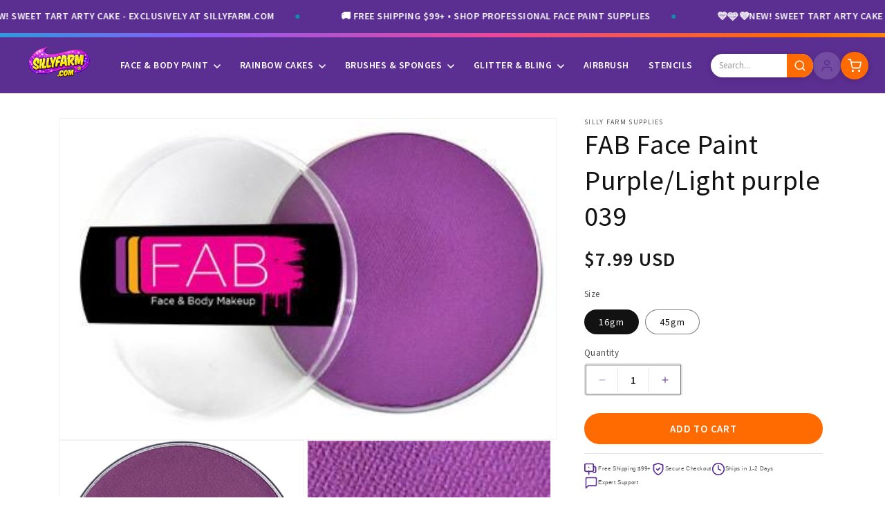

--- FILE ---
content_type: text/html; charset=utf-8
request_url: https://sillyfarm.com/products/purple-fab-paint
body_size: 55243
content:
<!doctype html>
<html class="js" lang="en">
  <head>
    <meta charset="utf-8">
    <meta http-equiv="X-UA-Compatible" content="IE=edge">
    <meta name="viewport" content="width=device-width,initial-scale=1">
    
















<meta property="og:site_name" content="Silly Farm Supplies">
<meta property="og:title" content="FAB Face Paint Purple/Light purple 039 | Silly Farm Supplies">
<meta property="og:description" content="They say purple is a color of royalty, and this hue makes it clear why! With a smooth and creamy texture and blendable consistency, this beautiful shade of f...">
<meta property="og:url" content="https://sillyfarm.com/products/purple-fab-paint">
<meta property="og:type" content="product">
<meta property="og:locale" content="en_US">

<meta property="og:image" content="//sillyfarm.com/cdn/shop/products/purple-fab-paint-light-purple-039-822053.jpg?v=1661524408&width=1200">
<meta property="og:image:secure_url" content="//sillyfarm.com/cdn/shop/products/purple-fab-paint-light-purple-039-822053.jpg?v=1661524408&width=1200">
<meta property="og:image:width" content="1200">
<meta property="og:image:height" content="630">

<meta property="og:image:alt" content="FAB face and body paint, known for its top quality and creamy consistency, dries to a smudge-proof finish once applied. Suitable for both face painting and body art, it is available in two sizes: 16gm and 45gm">





<meta property="product:price:amount" content="7.99">
<meta property="product:price:currency" content="USD">

<meta property="product:availability" content="in stock">


<meta property="product:brand" content="Silly Farm Supplies">


<meta property="product:category" content="Face &amp; Body Makeup">







<meta name="twitter:card" content="summary_large_image">
<meta name="twitter:title" content="FAB Face Paint Purple/Light purple 039 | Silly Farm Supplies">
<meta name="twitter:description" content="They say purple is a color of royalty, and this hue makes it clear why! With a smooth and creamy texture and blendable consistency, this beautiful shade of f...">

<meta name="twitter:image" content="//sillyfarm.com/cdn/shop/products/purple-fab-paint-light-purple-039-822053.jpg?v=1661524408&width=1200">

<meta name="twitter:image:alt" content="FAB face and body paint, known for its top quality and creamy consistency, dries to a smudge-proof finish once applied. Suitable for both face painting and body art, it is available in two sizes: 16gm and 45gm">



<meta name="twitter:site" content="@SillyFarm">








    


<script type="application/ld+json">
{
  "@context": "https://schema.org",
  "@type": "Organization",
  "@id": "https://sillyfarm.com#organization",
  "name": "Silly Farm Supplies",
  "url": "https://sillyfarm.com",
  "logo": {
    "@type": "ImageObject",
    "url": "//sillyfarm.com/cdn/shop/t/54/assets/logo-2026-purple.png?v=83039728849438928871768087482",
    "width": 250,
    "height": 80
  },
  "description": "Professional face painting supplies, body art products, glitter, stencils, and theatrical makeup. Trusted by artists worldwide since 1998.",
  "foundingDate": "1998",
  "address": {
    "@type": "PostalAddress",
    "streetAddress": "4751 SW 51 St",
    "addressLocality": "Davie",
    "addressRegion": "FL",
    "postalCode": "33314",
    "addressCountry": "US"
  },
  "contactPoint": {
    "@type": "ContactPoint",
    "telephone": "+1-954-472-5000",
    "contactType": "customer service",
    "availableLanguage": "English",
    "hoursAvailable": {
      "@type": "OpeningHoursSpecification",
      "dayOfWeek": ["Monday", "Tuesday", "Wednesday", "Thursday", "Friday"],
      "opens": "10:00",
      "closes": "17:00"
    }
  },
  "sameAs": [
    "https://www.facebook.com/sillyfarm",
    "https://www.instagram.com/sillyfarm",
    "https://www.pinterest.com/sillyfarm/",
    "https://www.youtube.com/user/SillyFarmSupplies",
    "https://twitter.com/SillyFarm"
  ]
}
</script>






<script type="application/ld+json">
{
  "@context": "https://schema.org",
  "@type": "Product",
  "@id": "https://sillyfarm.com/products/purple-fab-paint#product",
  "name": "FAB Face Paint Purple/Light purple 039",
  "url": "https://sillyfarm.com/products/purple-fab-paint",
  "description": "They say purple is a color of royalty, and this hue makes it clear why! With a smooth and creamy texture and blendable consistency, this beautiful shade of face paint will quickly become one of your favorites. Pair it with a bright, clean glitter white for a pop of contrast or with other gem tones for a look that’s completely original. With so many designs to choose from, you’ll wonder how you ever lived without it! FAB Professional Face and Body Paint is presented by Silly Farm. Similar to Kryolan Aquacolor and Paradise AQ, the FAB face and body paint line includes over 80 bold colors. FAB face and body paints are a creamy blend of extreme pigment and smooth consistency at an affordable price.Benefits of the FAB Professional Face and Body Paint Collection Include:Dries within 30 secondsSmudge-free coverageNo setting powder neededWashes off easily with soap and waterBlends easilyFor a long-lasting application, apply a setting spray before and after application.FAB 16gm Face and Body Paints: Professional size and fit in the 20 color palettes. Expect 100+ applications.FAB 45gm Face and Body Paints: Our largest size face and body paint. It fits into the 12 color, build your own palette. Expect 200+ applications. To Use: Swirl a moistened brush or sponge onto the FAB paint until it creates a smooth, creamy consistency. Once you reach the desired texture, apply to the skin.To Remove: Use soap and water.Please be aware FAB Makeup contains a very low, 0.003% fragrance level and is not recommended for use on those with sensitivity to fragrances or perfumes.",
  
  "image": [
    
    "//sillyfarm.com/cdn/shop/products/purple-fab-paint-light-purple-039-822053.jpg?v=1661524408&width=1200",
    
    "//sillyfarm.com/cdn/shop/products/purple-fab-paint-137805.jpg?v=1661453088&width=1200",
    
    "//sillyfarm.com/cdn/shop/products/purple-fab-paint-480566.jpg?v=1661453088&width=1200",
    
    "//sillyfarm.com/cdn/shop/products/purple-fab-paint-682619.jpg?v=1661453088&width=1200"
    
  ],
  
  
  "brand": {
    "@type": "Brand",
    "name": "Silly Farm Supplies"
  },
  
  
  "sku": "FBP_FAB16-039",
  
  
  "gtin": "8714993840391",
  
  
  "category": "Face &amp; Body Makeup",
  
  "offers": {
    "@type": "AggregateOffer",
    "url": "https://sillyfarm.com/products/purple-fab-paint",
    "priceCurrency": "USD",
    
    "lowPrice": "7.99",
    "highPrice": "11.99",
    "offerCount": "2",
    
    "availability": "https://schema.org/InStock",
    "seller": {
      "@id": "https://sillyfarm.com#organization"
    },
    "priceValidUntil": "2027-12-31",
    "itemCondition": "https://schema.org/NewCondition",
    "shippingDetails": {
      "@type": "OfferShippingDetails",
      "shippingDestination": {
        "@type": "DefinedRegion",
        "addressCountry": "US"
      },
      "deliveryTime": {
        "@type": "ShippingDeliveryTime",
        "handlingTime": {
          "@type": "QuantitativeValue",
          "minValue": 1,
          "maxValue": 3,
          "unitCode": "DAY"
        },
        "transitTime": {
          "@type": "QuantitativeValue",
          "minValue": 2,
          "maxValue": 7,
          "unitCode": "DAY"
        }
      }
    },
    "hasMerchantReturnPolicy": {
      "@type": "MerchantReturnPolicy",
      "applicableCountry": "US",
      "returnPolicyCategory": "https://schema.org/MerchantReturnFiniteReturnWindow",
      "merchantReturnDays": 30,
      "returnMethod": "https://schema.org/ReturnByMail",
      "returnFees": "https://schema.org/ReturnShippingFees"
    }
  }
  
  
  ,"aggregateRating": {
    "@type": "AggregateRating",
    "ratingValue": "<div style='display:none' class='jdgm-prev-badge' data-average-rating='5.00' data-number-of-reviews='1' data-number-of-questions='0'> <span class='jdgm-prev-badge__stars' data-score='5.00' tabindex='0' aria-label='5.00 stars' role='button'> <span class='jdgm-star jdgm--on'></span><span class='jdgm-star jdgm--on'></span><span class='jdgm-star jdgm--on'></span><span class='jdgm-star jdgm--on'></span><span class='jdgm-star jdgm--on'></span> </span> <span class='jdgm-prev-badge__text'> 1 review </span> </div>",
    "reviewCount": "<div style='display:none' class='jdgm-prev-badge' data-average-rating='5.00' data-number-of-reviews='1' data-number-of-questions='0'> <span class='jdgm-prev-badge__stars' data-score='5.00' tabindex='0' aria-label='5.00 stars' role='button'> <span class='jdgm-star jdgm--on'></span><span class='jdgm-star jdgm--on'></span><span class='jdgm-star jdgm--on'></span><span class='jdgm-star jdgm--on'></span><span class='jdgm-star jdgm--on'></span> </span> <span class='jdgm-prev-badge__text'> 1 review </span> </div>",
    "bestRating": "5",
    "worstRating": "1"
  }
  
}
</script>













<script type="application/ld+json">
{
  "@context": "https://schema.org",
  "@type": "BreadcrumbList",
  "itemListElement": [
    {
      "@type": "ListItem",
      "position": 1,
      "name": "Home",
      "item": "https://sillyfarm.com"
    }
    
      
      ,{
        "@type": "ListItem",
        "position": 2,
        "name": "All",
        "item": "https://sillyfarm.com/collections/all"
      }
      ,{
        "@type": "ListItem",
        "position": 3,
        "name": "FAB Face Paint Purple/Light purple 039",
        "item": "https://sillyfarm.com/products/purple-fab-paint"
      }
      
      
      
  ]
}
</script>





    <meta name="theme-color" content="">
    <link rel="canonical" href="https://sillyfarm.com/products/purple-fab-paint"><link rel="alternate" hreflang="en-US" href="https://sillyfarm.com/products/purple-fab-paint">
    <link rel="alternate" hreflang="x-default" href="https://sillyfarm.com/products/purple-fab-paint"><link rel="icon" type="image/png" href="//sillyfarm.com/cdn/shop/t/54/assets/favicon.png?v=160317948037447401291768087461"><link rel="preconnect" href="https://fonts.shopifycdn.com" crossorigin><title>
      Purple FAB Face Paint
 &ndash; Silly Farm Supplies</title>

    
      <meta name="description" content="FAB paints are a water-based face and body paint that are a creamy blend of extreme pigment, smooth consistency, and a great price. Great for cosplay, kids, halloween and more!">
    

    <script src="//sillyfarm.com/cdn/shop/t/54/assets/constants.js?v=132983761750457495441768037213" defer="defer"></script>
    <script src="//sillyfarm.com/cdn/shop/t/54/assets/pubsub.js?v=25310214064522200911768037215" defer="defer"></script>
    <script src="//sillyfarm.com/cdn/shop/t/54/assets/global.js?v=7301445359237545521768037213" defer="defer"></script>
    <script src="//sillyfarm.com/cdn/shop/t/54/assets/details-disclosure.js?v=13653116266235556501768037213" defer="defer"></script>
    <script src="//sillyfarm.com/cdn/shop/t/54/assets/details-modal.js?v=25581673532751508451768037213" defer="defer"></script>
    <script src="//sillyfarm.com/cdn/shop/t/54/assets/search-form.js?v=133129549252120666541768037215" defer="defer"></script><script src="//sillyfarm.com/cdn/shop/t/54/assets/animations.js?v=88693664871331136111768037215" defer="defer"></script><script>window.performance && window.performance.mark && window.performance.mark('shopify.content_for_header.start');</script><meta name="google-site-verification" content="pK_llInoLGh3KMeo7j3K_MGc_iQ_Z9Y_F69Qip5myzE">
<meta name="facebook-domain-verification" content="ru6gcquictmmo9i3l8v9nw1qvetyav">
<meta id="shopify-digital-wallet" name="shopify-digital-wallet" content="/20978093/digital_wallets/dialog">
<meta name="shopify-checkout-api-token" content="0010069d1ce4c44c50c9b8238ff2e10a">
<meta id="in-context-paypal-metadata" data-shop-id="20978093" data-venmo-supported="false" data-environment="production" data-locale="en_US" data-paypal-v4="true" data-currency="USD">
<link rel="alternate" type="application/json+oembed" href="https://sillyfarm.com/products/purple-fab-paint.oembed">
<script async="async" src="/checkouts/internal/preloads.js?locale=en-US"></script>
<link rel="preconnect" href="https://shop.app" crossorigin="anonymous">
<script async="async" src="https://shop.app/checkouts/internal/preloads.js?locale=en-US&shop_id=20978093" crossorigin="anonymous"></script>
<script id="apple-pay-shop-capabilities" type="application/json">{"shopId":20978093,"countryCode":"US","currencyCode":"USD","merchantCapabilities":["supports3DS"],"merchantId":"gid:\/\/shopify\/Shop\/20978093","merchantName":"Silly Farm Supplies","requiredBillingContactFields":["postalAddress","email","phone"],"requiredShippingContactFields":["postalAddress","email","phone"],"shippingType":"shipping","supportedNetworks":["visa","masterCard","amex","discover","elo","jcb"],"total":{"type":"pending","label":"Silly Farm Supplies","amount":"1.00"},"shopifyPaymentsEnabled":true,"supportsSubscriptions":true}</script>
<script id="shopify-features" type="application/json">{"accessToken":"0010069d1ce4c44c50c9b8238ff2e10a","betas":["rich-media-storefront-analytics"],"domain":"sillyfarm.com","predictiveSearch":true,"shopId":20978093,"locale":"en"}</script>
<script>var Shopify = Shopify || {};
Shopify.shop = "silly-farm-supplies.myshopify.com";
Shopify.locale = "en";
Shopify.currency = {"active":"USD","rate":"1.0"};
Shopify.country = "US";
Shopify.theme = {"name":"New Dawn Staging","id":128696483886,"schema_name":"Dawn","schema_version":"15.4.1","theme_store_id":null,"role":"main"};
Shopify.theme.handle = "null";
Shopify.theme.style = {"id":null,"handle":null};
Shopify.cdnHost = "sillyfarm.com/cdn";
Shopify.routes = Shopify.routes || {};
Shopify.routes.root = "/";</script>
<script type="module">!function(o){(o.Shopify=o.Shopify||{}).modules=!0}(window);</script>
<script>!function(o){function n(){var o=[];function n(){o.push(Array.prototype.slice.apply(arguments))}return n.q=o,n}var t=o.Shopify=o.Shopify||{};t.loadFeatures=n(),t.autoloadFeatures=n()}(window);</script>
<script>
  window.ShopifyPay = window.ShopifyPay || {};
  window.ShopifyPay.apiHost = "shop.app\/pay";
  window.ShopifyPay.redirectState = null;
</script>
<script id="shop-js-analytics" type="application/json">{"pageType":"product"}</script>
<script defer="defer" async type="module" src="//sillyfarm.com/cdn/shopifycloud/shop-js/modules/v2/client.init-shop-cart-sync_BdyHc3Nr.en.esm.js"></script>
<script defer="defer" async type="module" src="//sillyfarm.com/cdn/shopifycloud/shop-js/modules/v2/chunk.common_Daul8nwZ.esm.js"></script>
<script type="module">
  await import("//sillyfarm.com/cdn/shopifycloud/shop-js/modules/v2/client.init-shop-cart-sync_BdyHc3Nr.en.esm.js");
await import("//sillyfarm.com/cdn/shopifycloud/shop-js/modules/v2/chunk.common_Daul8nwZ.esm.js");

  window.Shopify.SignInWithShop?.initShopCartSync?.({"fedCMEnabled":true,"windoidEnabled":true});

</script>
<script>
  window.Shopify = window.Shopify || {};
  if (!window.Shopify.featureAssets) window.Shopify.featureAssets = {};
  window.Shopify.featureAssets['shop-js'] = {"shop-cart-sync":["modules/v2/client.shop-cart-sync_QYOiDySF.en.esm.js","modules/v2/chunk.common_Daul8nwZ.esm.js"],"init-fed-cm":["modules/v2/client.init-fed-cm_DchLp9rc.en.esm.js","modules/v2/chunk.common_Daul8nwZ.esm.js"],"shop-button":["modules/v2/client.shop-button_OV7bAJc5.en.esm.js","modules/v2/chunk.common_Daul8nwZ.esm.js"],"init-windoid":["modules/v2/client.init-windoid_DwxFKQ8e.en.esm.js","modules/v2/chunk.common_Daul8nwZ.esm.js"],"shop-cash-offers":["modules/v2/client.shop-cash-offers_DWtL6Bq3.en.esm.js","modules/v2/chunk.common_Daul8nwZ.esm.js","modules/v2/chunk.modal_CQq8HTM6.esm.js"],"shop-toast-manager":["modules/v2/client.shop-toast-manager_CX9r1SjA.en.esm.js","modules/v2/chunk.common_Daul8nwZ.esm.js"],"init-shop-email-lookup-coordinator":["modules/v2/client.init-shop-email-lookup-coordinator_UhKnw74l.en.esm.js","modules/v2/chunk.common_Daul8nwZ.esm.js"],"pay-button":["modules/v2/client.pay-button_DzxNnLDY.en.esm.js","modules/v2/chunk.common_Daul8nwZ.esm.js"],"avatar":["modules/v2/client.avatar_BTnouDA3.en.esm.js"],"init-shop-cart-sync":["modules/v2/client.init-shop-cart-sync_BdyHc3Nr.en.esm.js","modules/v2/chunk.common_Daul8nwZ.esm.js"],"shop-login-button":["modules/v2/client.shop-login-button_D8B466_1.en.esm.js","modules/v2/chunk.common_Daul8nwZ.esm.js","modules/v2/chunk.modal_CQq8HTM6.esm.js"],"init-customer-accounts-sign-up":["modules/v2/client.init-customer-accounts-sign-up_C8fpPm4i.en.esm.js","modules/v2/client.shop-login-button_D8B466_1.en.esm.js","modules/v2/chunk.common_Daul8nwZ.esm.js","modules/v2/chunk.modal_CQq8HTM6.esm.js"],"init-shop-for-new-customer-accounts":["modules/v2/client.init-shop-for-new-customer-accounts_CVTO0Ztu.en.esm.js","modules/v2/client.shop-login-button_D8B466_1.en.esm.js","modules/v2/chunk.common_Daul8nwZ.esm.js","modules/v2/chunk.modal_CQq8HTM6.esm.js"],"init-customer-accounts":["modules/v2/client.init-customer-accounts_dRgKMfrE.en.esm.js","modules/v2/client.shop-login-button_D8B466_1.en.esm.js","modules/v2/chunk.common_Daul8nwZ.esm.js","modules/v2/chunk.modal_CQq8HTM6.esm.js"],"shop-follow-button":["modules/v2/client.shop-follow-button_CkZpjEct.en.esm.js","modules/v2/chunk.common_Daul8nwZ.esm.js","modules/v2/chunk.modal_CQq8HTM6.esm.js"],"lead-capture":["modules/v2/client.lead-capture_BntHBhfp.en.esm.js","modules/v2/chunk.common_Daul8nwZ.esm.js","modules/v2/chunk.modal_CQq8HTM6.esm.js"],"checkout-modal":["modules/v2/client.checkout-modal_CfxcYbTm.en.esm.js","modules/v2/chunk.common_Daul8nwZ.esm.js","modules/v2/chunk.modal_CQq8HTM6.esm.js"],"shop-login":["modules/v2/client.shop-login_Da4GZ2H6.en.esm.js","modules/v2/chunk.common_Daul8nwZ.esm.js","modules/v2/chunk.modal_CQq8HTM6.esm.js"],"payment-terms":["modules/v2/client.payment-terms_MV4M3zvL.en.esm.js","modules/v2/chunk.common_Daul8nwZ.esm.js","modules/v2/chunk.modal_CQq8HTM6.esm.js"]};
</script>
<script>(function() {
  var isLoaded = false;
  function asyncLoad() {
    if (isLoaded) return;
    isLoaded = true;
    var urls = ["https:\/\/chimpstatic.com\/mcjs-connected\/js\/users\/ea40b73e24629dc07e83ea46f\/95d254b36a094607ac75ddbd3.js?shop=silly-farm-supplies.myshopify.com","\/\/backinstock.useamp.com\/widget\/7781_1767153559.js?category=bis\u0026v=6\u0026shop=silly-farm-supplies.myshopify.com"];
    for (var i = 0; i < urls.length; i++) {
      var s = document.createElement('script');
      s.type = 'text/javascript';
      s.async = true;
      s.src = urls[i];
      var x = document.getElementsByTagName('script')[0];
      x.parentNode.insertBefore(s, x);
    }
  };
  if(window.attachEvent) {
    window.attachEvent('onload', asyncLoad);
  } else {
    window.addEventListener('load', asyncLoad, false);
  }
})();</script>
<script id="__st">var __st={"a":20978093,"offset":-18000,"reqid":"3d0c3989-034a-48d8-8672-6c1163317be6-1768998502","pageurl":"sillyfarm.com\/products\/purple-fab-paint","u":"baa213d91417","p":"product","rtyp":"product","rid":10933235082};</script>
<script>window.ShopifyPaypalV4VisibilityTracking = true;</script>
<script id="captcha-bootstrap">!function(){'use strict';const t='contact',e='account',n='new_comment',o=[[t,t],['blogs',n],['comments',n],[t,'customer']],c=[[e,'customer_login'],[e,'guest_login'],[e,'recover_customer_password'],[e,'create_customer']],r=t=>t.map((([t,e])=>`form[action*='/${t}']:not([data-nocaptcha='true']) input[name='form_type'][value='${e}']`)).join(','),a=t=>()=>t?[...document.querySelectorAll(t)].map((t=>t.form)):[];function s(){const t=[...o],e=r(t);return a(e)}const i='password',u='form_key',d=['recaptcha-v3-token','g-recaptcha-response','h-captcha-response',i],f=()=>{try{return window.sessionStorage}catch{return}},m='__shopify_v',_=t=>t.elements[u];function p(t,e,n=!1){try{const o=window.sessionStorage,c=JSON.parse(o.getItem(e)),{data:r}=function(t){const{data:e,action:n}=t;return t[m]||n?{data:e,action:n}:{data:t,action:n}}(c);for(const[e,n]of Object.entries(r))t.elements[e]&&(t.elements[e].value=n);n&&o.removeItem(e)}catch(o){console.error('form repopulation failed',{error:o})}}const l='form_type',E='cptcha';function T(t){t.dataset[E]=!0}const w=window,h=w.document,L='Shopify',v='ce_forms',y='captcha';let A=!1;((t,e)=>{const n=(g='f06e6c50-85a8-45c8-87d0-21a2b65856fe',I='https://cdn.shopify.com/shopifycloud/storefront-forms-hcaptcha/ce_storefront_forms_captcha_hcaptcha.v1.5.2.iife.js',D={infoText:'Protected by hCaptcha',privacyText:'Privacy',termsText:'Terms'},(t,e,n)=>{const o=w[L][v],c=o.bindForm;if(c)return c(t,g,e,D).then(n);var r;o.q.push([[t,g,e,D],n]),r=I,A||(h.body.append(Object.assign(h.createElement('script'),{id:'captcha-provider',async:!0,src:r})),A=!0)});var g,I,D;w[L]=w[L]||{},w[L][v]=w[L][v]||{},w[L][v].q=[],w[L][y]=w[L][y]||{},w[L][y].protect=function(t,e){n(t,void 0,e),T(t)},Object.freeze(w[L][y]),function(t,e,n,w,h,L){const[v,y,A,g]=function(t,e,n){const i=e?o:[],u=t?c:[],d=[...i,...u],f=r(d),m=r(i),_=r(d.filter((([t,e])=>n.includes(e))));return[a(f),a(m),a(_),s()]}(w,h,L),I=t=>{const e=t.target;return e instanceof HTMLFormElement?e:e&&e.form},D=t=>v().includes(t);t.addEventListener('submit',(t=>{const e=I(t);if(!e)return;const n=D(e)&&!e.dataset.hcaptchaBound&&!e.dataset.recaptchaBound,o=_(e),c=g().includes(e)&&(!o||!o.value);(n||c)&&t.preventDefault(),c&&!n&&(function(t){try{if(!f())return;!function(t){const e=f();if(!e)return;const n=_(t);if(!n)return;const o=n.value;o&&e.removeItem(o)}(t);const e=Array.from(Array(32),(()=>Math.random().toString(36)[2])).join('');!function(t,e){_(t)||t.append(Object.assign(document.createElement('input'),{type:'hidden',name:u})),t.elements[u].value=e}(t,e),function(t,e){const n=f();if(!n)return;const o=[...t.querySelectorAll(`input[type='${i}']`)].map((({name:t})=>t)),c=[...d,...o],r={};for(const[a,s]of new FormData(t).entries())c.includes(a)||(r[a]=s);n.setItem(e,JSON.stringify({[m]:1,action:t.action,data:r}))}(t,e)}catch(e){console.error('failed to persist form',e)}}(e),e.submit())}));const S=(t,e)=>{t&&!t.dataset[E]&&(n(t,e.some((e=>e===t))),T(t))};for(const o of['focusin','change'])t.addEventListener(o,(t=>{const e=I(t);D(e)&&S(e,y())}));const B=e.get('form_key'),M=e.get(l),P=B&&M;t.addEventListener('DOMContentLoaded',(()=>{const t=y();if(P)for(const e of t)e.elements[l].value===M&&p(e,B);[...new Set([...A(),...v().filter((t=>'true'===t.dataset.shopifyCaptcha))])].forEach((e=>S(e,t)))}))}(h,new URLSearchParams(w.location.search),n,t,e,['guest_login'])})(!0,!0)}();</script>
<script integrity="sha256-4kQ18oKyAcykRKYeNunJcIwy7WH5gtpwJnB7kiuLZ1E=" data-source-attribution="shopify.loadfeatures" defer="defer" src="//sillyfarm.com/cdn/shopifycloud/storefront/assets/storefront/load_feature-a0a9edcb.js" crossorigin="anonymous"></script>
<script crossorigin="anonymous" defer="defer" src="//sillyfarm.com/cdn/shopifycloud/storefront/assets/shopify_pay/storefront-65b4c6d7.js?v=20250812"></script>
<script data-source-attribution="shopify.dynamic_checkout.dynamic.init">var Shopify=Shopify||{};Shopify.PaymentButton=Shopify.PaymentButton||{isStorefrontPortableWallets:!0,init:function(){window.Shopify.PaymentButton.init=function(){};var t=document.createElement("script");t.src="https://sillyfarm.com/cdn/shopifycloud/portable-wallets/latest/portable-wallets.en.js",t.type="module",document.head.appendChild(t)}};
</script>
<script data-source-attribution="shopify.dynamic_checkout.buyer_consent">
  function portableWalletsHideBuyerConsent(e){var t=document.getElementById("shopify-buyer-consent"),n=document.getElementById("shopify-subscription-policy-button");t&&n&&(t.classList.add("hidden"),t.setAttribute("aria-hidden","true"),n.removeEventListener("click",e))}function portableWalletsShowBuyerConsent(e){var t=document.getElementById("shopify-buyer-consent"),n=document.getElementById("shopify-subscription-policy-button");t&&n&&(t.classList.remove("hidden"),t.removeAttribute("aria-hidden"),n.addEventListener("click",e))}window.Shopify?.PaymentButton&&(window.Shopify.PaymentButton.hideBuyerConsent=portableWalletsHideBuyerConsent,window.Shopify.PaymentButton.showBuyerConsent=portableWalletsShowBuyerConsent);
</script>
<script data-source-attribution="shopify.dynamic_checkout.cart.bootstrap">document.addEventListener("DOMContentLoaded",(function(){function t(){return document.querySelector("shopify-accelerated-checkout-cart, shopify-accelerated-checkout")}if(t())Shopify.PaymentButton.init();else{new MutationObserver((function(e,n){t()&&(Shopify.PaymentButton.init(),n.disconnect())})).observe(document.body,{childList:!0,subtree:!0})}}));
</script>
<link id="shopify-accelerated-checkout-styles" rel="stylesheet" media="screen" href="https://sillyfarm.com/cdn/shopifycloud/portable-wallets/latest/accelerated-checkout-backwards-compat.css" crossorigin="anonymous">
<style id="shopify-accelerated-checkout-cart">
        #shopify-buyer-consent {
  margin-top: 1em;
  display: inline-block;
  width: 100%;
}

#shopify-buyer-consent.hidden {
  display: none;
}

#shopify-subscription-policy-button {
  background: none;
  border: none;
  padding: 0;
  text-decoration: underline;
  font-size: inherit;
  cursor: pointer;
}

#shopify-subscription-policy-button::before {
  box-shadow: none;
}

      </style>
<script id="sections-script" data-sections="header" defer="defer" src="//sillyfarm.com/cdn/shop/t/54/compiled_assets/scripts.js?v=35989"></script>
<script>window.performance && window.performance.mark && window.performance.mark('shopify.content_for_header.end');</script>


    <style data-shopify>
      @font-face {
  font-family: Nunito;
  font-weight: 400;
  font-style: normal;
  font-display: swap;
  src: url("//sillyfarm.com/cdn/fonts/nunito/nunito_n4.fc49103dc396b42cae9460289072d384b6c6eb63.woff2") format("woff2"),
       url("//sillyfarm.com/cdn/fonts/nunito/nunito_n4.5d26d13beeac3116db2479e64986cdeea4c8fbdd.woff") format("woff");
}

      @font-face {
  font-family: Nunito;
  font-weight: 700;
  font-style: normal;
  font-display: swap;
  src: url("//sillyfarm.com/cdn/fonts/nunito/nunito_n7.37cf9b8cf43b3322f7e6e13ad2aad62ab5dc9109.woff2") format("woff2"),
       url("//sillyfarm.com/cdn/fonts/nunito/nunito_n7.45cfcfadc6630011252d54d5f5a2c7c98f60d5de.woff") format("woff");
}

      @font-face {
  font-family: Nunito;
  font-weight: 400;
  font-style: italic;
  font-display: swap;
  src: url("//sillyfarm.com/cdn/fonts/nunito/nunito_i4.fd53bf99043ab6c570187ed42d1b49192135de96.woff2") format("woff2"),
       url("//sillyfarm.com/cdn/fonts/nunito/nunito_i4.cb3876a003a73aaae5363bb3e3e99d45ec598cc6.woff") format("woff");
}

      @font-face {
  font-family: Nunito;
  font-weight: 700;
  font-style: italic;
  font-display: swap;
  src: url("//sillyfarm.com/cdn/fonts/nunito/nunito_i7.3f8ba2027bc9ceb1b1764ecab15bae73f86c4632.woff2") format("woff2"),
       url("//sillyfarm.com/cdn/fonts/nunito/nunito_i7.82bfb5f86ec77ada3c9f660da22064c2e46e1469.woff") format("woff");
}

      @font-face {
  font-family: Fredoka;
  font-weight: 400;
  font-style: normal;
  font-display: swap;
  src: url("//sillyfarm.com/cdn/fonts/fredoka/fredoka_n4.eb35fd8d4bb8056d7499b912e19fc60e645e4373.woff2") format("woff2"),
       url("//sillyfarm.com/cdn/fonts/fredoka/fredoka_n4.bc34ad1871d4011d11d39d0d6c4f34a458b5ead4.woff") format("woff");
}


      
        :root,
        .color-scheme-1 {
          --color-background: 255,255,255;
        
          --gradient-background: #ffffff;
        

        

        --color-foreground: 18,18,18;
        --color-background-contrast: 191,191,191;
        --color-shadow: 91,46,145;
        --color-button: 91,46,145;
        --color-button-text: 255,255,255;
        --color-secondary-button: 255,255,255;
        --color-secondary-button-text: 91,46,145;
        --color-link: 91,46,145;
        --color-badge-foreground: 18,18,18;
        --color-badge-background: 255,255,255;
        --color-badge-border: 18,18,18;
        --payment-terms-background-color: rgb(255 255 255);
      }
      
        
        .color-scheme-2 {
          --color-background: 248,248,248;
        
          --gradient-background: #f8f8f8;
        

        

        --color-foreground: 18,18,18;
        --color-background-contrast: 184,184,184;
        --color-shadow: 91,46,145;
        --color-button: 91,46,145;
        --color-button-text: 255,255,255;
        --color-secondary-button: 248,248,248;
        --color-secondary-button-text: 91,46,145;
        --color-link: 91,46,145;
        --color-badge-foreground: 18,18,18;
        --color-badge-background: 248,248,248;
        --color-badge-border: 18,18,18;
        --payment-terms-background-color: rgb(248 248 248);
      }
      
        
        .color-scheme-3 {
          --color-background: 11,143,172;
        
          --gradient-background: #0b8fac;
        

        

        --color-foreground: 255,255,255;
        --color-background-contrast: 3,43,52;
        --color-shadow: 11,143,172;
        --color-button: 255,255,255;
        --color-button-text: 11,143,172;
        --color-secondary-button: 11,143,172;
        --color-secondary-button-text: 255,255,255;
        --color-link: 255,255,255;
        --color-badge-foreground: 255,255,255;
        --color-badge-background: 11,143,172;
        --color-badge-border: 255,255,255;
        --payment-terms-background-color: rgb(11 143 172);
      }
      
        
        .color-scheme-4 {
          --color-background: 91,46,145;
        
          --gradient-background: #5b2e91;
        

        

        --color-foreground: 255,255,255;
        --color-background-contrast: 30,15,48;
        --color-shadow: 91,46,145;
        --color-button: 255,255,255;
        --color-button-text: 91,46,145;
        --color-secondary-button: 91,46,145;
        --color-secondary-button-text: 255,255,255;
        --color-link: 255,255,255;
        --color-badge-foreground: 255,255,255;
        --color-badge-background: 91,46,145;
        --color-badge-border: 255,255,255;
        --payment-terms-background-color: rgb(91 46 145);
      }
      
        
        .color-scheme-5 {
          --color-background: 255,105,180;
        
          --gradient-background: #ff69b4;
        

        

        --color-foreground: 255,255,255;
        --color-background-contrast: 232,0,116;
        --color-shadow: 255,105,180;
        --color-button: 255,255,255;
        --color-button-text: 255,105,180;
        --color-secondary-button: 255,105,180;
        --color-secondary-button-text: 255,255,255;
        --color-link: 255,255,255;
        --color-badge-foreground: 255,255,255;
        --color-badge-background: 255,105,180;
        --color-badge-border: 255,255,255;
        --payment-terms-background-color: rgb(255 105 180);
      }
      

      body, .color-scheme-1, .color-scheme-2, .color-scheme-3, .color-scheme-4, .color-scheme-5 {
        color: rgba(var(--color-foreground), 0.75);
        background-color: rgb(var(--color-background));
      }

      :root {
        --font-body-family: Nunito, sans-serif;
        --font-body-style: normal;
        --font-body-weight: 400;
        --font-body-weight-bold: 700;

        --font-heading-family: Fredoka, sans-serif;
        --font-heading-style: normal;
        --font-heading-weight: 400;

        --font-body-scale: 1.0;
        --font-heading-scale: 1.0;

        --media-padding: px;
        --media-border-opacity: 0.05;
        --media-border-width: 1px;
        --media-radius: 0px;
        --media-shadow-opacity: 0.0;
        --media-shadow-horizontal-offset: 0px;
        --media-shadow-vertical-offset: 4px;
        --media-shadow-blur-radius: 5px;
        --media-shadow-visible: 0;

        --page-width: 120rem;
        --page-width-margin: 0rem;

        --product-card-image-padding: 0.0rem;
        --product-card-corner-radius: 0.0rem;
        --product-card-text-alignment: left;
        --product-card-border-width: 0.0rem;
        --product-card-border-opacity: 0.1;
        --product-card-shadow-opacity: 0.0;
        --product-card-shadow-visible: 0;
        --product-card-shadow-horizontal-offset: 0.0rem;
        --product-card-shadow-vertical-offset: 0.4rem;
        --product-card-shadow-blur-radius: 0.5rem;

        --collection-card-image-padding: 0.0rem;
        --collection-card-corner-radius: 0.0rem;
        --collection-card-text-alignment: left;
        --collection-card-border-width: 0.0rem;
        --collection-card-border-opacity: 0.1;
        --collection-card-shadow-opacity: 0.0;
        --collection-card-shadow-visible: 0;
        --collection-card-shadow-horizontal-offset: 0.0rem;
        --collection-card-shadow-vertical-offset: 0.4rem;
        --collection-card-shadow-blur-radius: 0.5rem;

        --blog-card-image-padding: 0.0rem;
        --blog-card-corner-radius: 0.0rem;
        --blog-card-text-alignment: left;
        --blog-card-border-width: 0.0rem;
        --blog-card-border-opacity: 0.1;
        --blog-card-shadow-opacity: 0.0;
        --blog-card-shadow-visible: 0;
        --blog-card-shadow-horizontal-offset: 0.0rem;
        --blog-card-shadow-vertical-offset: 0.4rem;
        --blog-card-shadow-blur-radius: 0.5rem;

        --badge-corner-radius: 4.0rem;

        --popup-border-width: 1px;
        --popup-border-opacity: 0.1;
        --popup-corner-radius: 0px;
        --popup-shadow-opacity: 0.05;
        --popup-shadow-horizontal-offset: 0px;
        --popup-shadow-vertical-offset: 4px;
        --popup-shadow-blur-radius: 5px;

        --drawer-border-width: 1px;
        --drawer-border-opacity: 0.1;
        --drawer-shadow-opacity: 0.0;
        --drawer-shadow-horizontal-offset: 0px;
        --drawer-shadow-vertical-offset: 4px;
        --drawer-shadow-blur-radius: 5px;

        --spacing-sections-desktop: 0px;
        --spacing-sections-mobile: 0px;

        --grid-desktop-vertical-spacing: 8px;
        --grid-desktop-horizontal-spacing: 8px;
        --grid-mobile-vertical-spacing: 4px;
        --grid-mobile-horizontal-spacing: 4px;

        --text-boxes-border-opacity: 0.1;
        --text-boxes-border-width: 0px;
        --text-boxes-radius: 0px;
        --text-boxes-shadow-opacity: 0.0;
        --text-boxes-shadow-visible: 0;
        --text-boxes-shadow-horizontal-offset: 0px;
        --text-boxes-shadow-vertical-offset: 4px;
        --text-boxes-shadow-blur-radius: 5px;

        --buttons-radius: 0px;
        --buttons-radius-outset: 0px;
        --buttons-border-width: 0px;
        --buttons-border-opacity: 0.0;
        --buttons-shadow-opacity: 0.0;
        --buttons-shadow-visible: 0;
        --buttons-shadow-horizontal-offset: 0px;
        --buttons-shadow-vertical-offset: 4px;
        --buttons-shadow-blur-radius: 5px;
        --buttons-border-offset: 0px;

        --inputs-radius: 0px;
        --inputs-border-width: 1px;
        --inputs-border-opacity: 0.55;
        --inputs-shadow-opacity: 0.0;
        --inputs-shadow-horizontal-offset: 0px;
        --inputs-margin-offset: 0px;
        --inputs-shadow-vertical-offset: 4px;
        --inputs-shadow-blur-radius: 5px;
        --inputs-radius-outset: 0px;

        --variant-pills-radius: 40px;
        --variant-pills-border-width: 1px;
        --variant-pills-border-opacity: 0.55;
        --variant-pills-shadow-opacity: 0.0;
        --variant-pills-shadow-horizontal-offset: 0px;
        --variant-pills-shadow-vertical-offset: 4px;
        --variant-pills-shadow-blur-radius: 5px;
      }

      *,
      *::before,
      *::after {
        box-sizing: inherit;
      }

      html {
        box-sizing: border-box;
        font-size: calc(var(--font-body-scale) * 62.5%);
        height: 100%;
      }

      body {
        display: grid;
        grid-template-rows: auto auto 1fr auto;
        grid-template-columns: 100%;
        min-height: 100%;
        margin: 0;
        font-size: 1.5rem;
        letter-spacing: 0.06rem;
        line-height: calc(1 + 0.8 / var(--font-body-scale));
        font-family: var(--font-body-family);
        font-style: var(--font-body-style);
        font-weight: var(--font-body-weight);
      }

      @media screen and (min-width: 750px) {
        body {
          font-size: 1.6rem;
        }
      }
    </style>
<link href="//sillyfarm.com/cdn/shop/t/54/assets/base.css?v=1113804256552842071768519449" rel="stylesheet" type="text/css" media="all" />
<link rel="stylesheet" href="//sillyfarm.com/cdn/shop/t/54/assets/sf-brand.css?v=127885970647451893521768541334" media="print" onload="this.media='all'">
    <link rel="stylesheet" href="//sillyfarm.com/cdn/shop/t/54/assets/sf-lisa-frank.css?v=114850588979637202461768602336" media="print" onload="this.media='all'">
    <link rel="stylesheet" href="//sillyfarm.com/cdn/shop/t/54/assets/sillyfarm-dawn-colors.css?v=107342130627943552981768541335" media="print" onload="this.media='all'">
    <link rel="stylesheet" href="//sillyfarm.com/cdn/shop/t/54/assets/component-cart-items.css?v=13033300910818915211768037213" media="print" onload="this.media='all'"><noscript>
      <link href="//sillyfarm.com/cdn/shop/t/54/assets/sf-brand.css?v=127885970647451893521768541334" rel="stylesheet" type="text/css" media="all" />
      <link href="//sillyfarm.com/cdn/shop/t/54/assets/sf-lisa-frank.css?v=114850588979637202461768602336" rel="stylesheet" type="text/css" media="all" />
      <link href="//sillyfarm.com/cdn/shop/t/54/assets/sillyfarm-dawn-colors.css?v=107342130627943552981768541335" rel="stylesheet" type="text/css" media="all" />
    </noscript>
      <link rel="preload" as="font" href="//sillyfarm.com/cdn/fonts/nunito/nunito_n4.fc49103dc396b42cae9460289072d384b6c6eb63.woff2" type="font/woff2" crossorigin>
      

      <link rel="preload" as="font" href="//sillyfarm.com/cdn/fonts/fredoka/fredoka_n4.eb35fd8d4bb8056d7499b912e19fc60e645e4373.woff2" type="font/woff2" crossorigin>
      

    <link rel="preload" as="image" href="//sillyfarm.com/cdn/shop/t/54/assets/sweet-tart-arty-hero-mobile.webp?v=119490039874966408261768541944" media="(max-width: 749px)" type="image/webp">
    <link rel="preload" as="image" href="//sillyfarm.com/cdn/shop/t/54/assets/sweet-tart-arty-hero-desktop.webp?v=24581463276613480171768541944" media="(min-width: 750px)" type="image/webp">
    
<link href="//sillyfarm.com/cdn/shop/t/54/assets/component-localization-form.css?v=170315343355214948141768037213" rel="stylesheet" type="text/css" media="all" />
      <script src="//sillyfarm.com/cdn/shop/t/54/assets/localization-form.js?v=144176611646395275351768037213" defer="defer"></script><link
        rel="stylesheet"
        href="//sillyfarm.com/cdn/shop/t/54/assets/component-predictive-search.css?v=118923337488134913561768037213"
        media="print"
        onload="this.media='all'"
      >
      <link
        rel="stylesheet"
        href="//sillyfarm.com/cdn/shop/t/54/assets/sf-predictive-search.css?v=54099642719353621781768359518"
        media="print"
        onload="this.media='all'"
      ><script>
      if (Shopify.designMode) {
        document.documentElement.classList.add('shopify-design-mode');
      }
    </script>
  <link href="https://monorail-edge.shopifysvc.com" rel="dns-prefetch">
<script>(function(){if ("sendBeacon" in navigator && "performance" in window) {try {var session_token_from_headers = performance.getEntriesByType('navigation')[0].serverTiming.find(x => x.name == '_s').description;} catch {var session_token_from_headers = undefined;}var session_cookie_matches = document.cookie.match(/_shopify_s=([^;]*)/);var session_token_from_cookie = session_cookie_matches && session_cookie_matches.length === 2 ? session_cookie_matches[1] : "";var session_token = session_token_from_headers || session_token_from_cookie || "";function handle_abandonment_event(e) {var entries = performance.getEntries().filter(function(entry) {return /monorail-edge.shopifysvc.com/.test(entry.name);});if (!window.abandonment_tracked && entries.length === 0) {window.abandonment_tracked = true;var currentMs = Date.now();var navigation_start = performance.timing.navigationStart;var payload = {shop_id: 20978093,url: window.location.href,navigation_start,duration: currentMs - navigation_start,session_token,page_type: "product"};window.navigator.sendBeacon("https://monorail-edge.shopifysvc.com/v1/produce", JSON.stringify({schema_id: "online_store_buyer_site_abandonment/1.1",payload: payload,metadata: {event_created_at_ms: currentMs,event_sent_at_ms: currentMs}}));}}window.addEventListener('pagehide', handle_abandonment_event);}}());</script>
<script id="web-pixels-manager-setup">(function e(e,d,r,n,o){if(void 0===o&&(o={}),!Boolean(null===(a=null===(i=window.Shopify)||void 0===i?void 0:i.analytics)||void 0===a?void 0:a.replayQueue)){var i,a;window.Shopify=window.Shopify||{};var t=window.Shopify;t.analytics=t.analytics||{};var s=t.analytics;s.replayQueue=[],s.publish=function(e,d,r){return s.replayQueue.push([e,d,r]),!0};try{self.performance.mark("wpm:start")}catch(e){}var l=function(){var e={modern:/Edge?\/(1{2}[4-9]|1[2-9]\d|[2-9]\d{2}|\d{4,})\.\d+(\.\d+|)|Firefox\/(1{2}[4-9]|1[2-9]\d|[2-9]\d{2}|\d{4,})\.\d+(\.\d+|)|Chrom(ium|e)\/(9{2}|\d{3,})\.\d+(\.\d+|)|(Maci|X1{2}).+ Version\/(15\.\d+|(1[6-9]|[2-9]\d|\d{3,})\.\d+)([,.]\d+|)( \(\w+\)|)( Mobile\/\w+|) Safari\/|Chrome.+OPR\/(9{2}|\d{3,})\.\d+\.\d+|(CPU[ +]OS|iPhone[ +]OS|CPU[ +]iPhone|CPU IPhone OS|CPU iPad OS)[ +]+(15[._]\d+|(1[6-9]|[2-9]\d|\d{3,})[._]\d+)([._]\d+|)|Android:?[ /-](13[3-9]|1[4-9]\d|[2-9]\d{2}|\d{4,})(\.\d+|)(\.\d+|)|Android.+Firefox\/(13[5-9]|1[4-9]\d|[2-9]\d{2}|\d{4,})\.\d+(\.\d+|)|Android.+Chrom(ium|e)\/(13[3-9]|1[4-9]\d|[2-9]\d{2}|\d{4,})\.\d+(\.\d+|)|SamsungBrowser\/([2-9]\d|\d{3,})\.\d+/,legacy:/Edge?\/(1[6-9]|[2-9]\d|\d{3,})\.\d+(\.\d+|)|Firefox\/(5[4-9]|[6-9]\d|\d{3,})\.\d+(\.\d+|)|Chrom(ium|e)\/(5[1-9]|[6-9]\d|\d{3,})\.\d+(\.\d+|)([\d.]+$|.*Safari\/(?![\d.]+ Edge\/[\d.]+$))|(Maci|X1{2}).+ Version\/(10\.\d+|(1[1-9]|[2-9]\d|\d{3,})\.\d+)([,.]\d+|)( \(\w+\)|)( Mobile\/\w+|) Safari\/|Chrome.+OPR\/(3[89]|[4-9]\d|\d{3,})\.\d+\.\d+|(CPU[ +]OS|iPhone[ +]OS|CPU[ +]iPhone|CPU IPhone OS|CPU iPad OS)[ +]+(10[._]\d+|(1[1-9]|[2-9]\d|\d{3,})[._]\d+)([._]\d+|)|Android:?[ /-](13[3-9]|1[4-9]\d|[2-9]\d{2}|\d{4,})(\.\d+|)(\.\d+|)|Mobile Safari.+OPR\/([89]\d|\d{3,})\.\d+\.\d+|Android.+Firefox\/(13[5-9]|1[4-9]\d|[2-9]\d{2}|\d{4,})\.\d+(\.\d+|)|Android.+Chrom(ium|e)\/(13[3-9]|1[4-9]\d|[2-9]\d{2}|\d{4,})\.\d+(\.\d+|)|Android.+(UC? ?Browser|UCWEB|U3)[ /]?(15\.([5-9]|\d{2,})|(1[6-9]|[2-9]\d|\d{3,})\.\d+)\.\d+|SamsungBrowser\/(5\.\d+|([6-9]|\d{2,})\.\d+)|Android.+MQ{2}Browser\/(14(\.(9|\d{2,})|)|(1[5-9]|[2-9]\d|\d{3,})(\.\d+|))(\.\d+|)|K[Aa][Ii]OS\/(3\.\d+|([4-9]|\d{2,})\.\d+)(\.\d+|)/},d=e.modern,r=e.legacy,n=navigator.userAgent;return n.match(d)?"modern":n.match(r)?"legacy":"unknown"}(),u="modern"===l?"modern":"legacy",c=(null!=n?n:{modern:"",legacy:""})[u],f=function(e){return[e.baseUrl,"/wpm","/b",e.hashVersion,"modern"===e.buildTarget?"m":"l",".js"].join("")}({baseUrl:d,hashVersion:r,buildTarget:u}),m=function(e){var d=e.version,r=e.bundleTarget,n=e.surface,o=e.pageUrl,i=e.monorailEndpoint;return{emit:function(e){var a=e.status,t=e.errorMsg,s=(new Date).getTime(),l=JSON.stringify({metadata:{event_sent_at_ms:s},events:[{schema_id:"web_pixels_manager_load/3.1",payload:{version:d,bundle_target:r,page_url:o,status:a,surface:n,error_msg:t},metadata:{event_created_at_ms:s}}]});if(!i)return console&&console.warn&&console.warn("[Web Pixels Manager] No Monorail endpoint provided, skipping logging."),!1;try{return self.navigator.sendBeacon.bind(self.navigator)(i,l)}catch(e){}var u=new XMLHttpRequest;try{return u.open("POST",i,!0),u.setRequestHeader("Content-Type","text/plain"),u.send(l),!0}catch(e){return console&&console.warn&&console.warn("[Web Pixels Manager] Got an unhandled error while logging to Monorail."),!1}}}}({version:r,bundleTarget:l,surface:e.surface,pageUrl:self.location.href,monorailEndpoint:e.monorailEndpoint});try{o.browserTarget=l,function(e){var d=e.src,r=e.async,n=void 0===r||r,o=e.onload,i=e.onerror,a=e.sri,t=e.scriptDataAttributes,s=void 0===t?{}:t,l=document.createElement("script"),u=document.querySelector("head"),c=document.querySelector("body");if(l.async=n,l.src=d,a&&(l.integrity=a,l.crossOrigin="anonymous"),s)for(var f in s)if(Object.prototype.hasOwnProperty.call(s,f))try{l.dataset[f]=s[f]}catch(e){}if(o&&l.addEventListener("load",o),i&&l.addEventListener("error",i),u)u.appendChild(l);else{if(!c)throw new Error("Did not find a head or body element to append the script");c.appendChild(l)}}({src:f,async:!0,onload:function(){if(!function(){var e,d;return Boolean(null===(d=null===(e=window.Shopify)||void 0===e?void 0:e.analytics)||void 0===d?void 0:d.initialized)}()){var d=window.webPixelsManager.init(e)||void 0;if(d){var r=window.Shopify.analytics;r.replayQueue.forEach((function(e){var r=e[0],n=e[1],o=e[2];d.publishCustomEvent(r,n,o)})),r.replayQueue=[],r.publish=d.publishCustomEvent,r.visitor=d.visitor,r.initialized=!0}}},onerror:function(){return m.emit({status:"failed",errorMsg:"".concat(f," has failed to load")})},sri:function(e){var d=/^sha384-[A-Za-z0-9+/=]+$/;return"string"==typeof e&&d.test(e)}(c)?c:"",scriptDataAttributes:o}),m.emit({status:"loading"})}catch(e){m.emit({status:"failed",errorMsg:(null==e?void 0:e.message)||"Unknown error"})}}})({shopId: 20978093,storefrontBaseUrl: "https://sillyfarm.com",extensionsBaseUrl: "https://extensions.shopifycdn.com/cdn/shopifycloud/web-pixels-manager",monorailEndpoint: "https://monorail-edge.shopifysvc.com/unstable/produce_batch",surface: "storefront-renderer",enabledBetaFlags: ["2dca8a86"],webPixelsConfigList: [{"id":"448659502","configuration":"{\"webPixelName\":\"Judge.me\"}","eventPayloadVersion":"v1","runtimeContext":"STRICT","scriptVersion":"34ad157958823915625854214640f0bf","type":"APP","apiClientId":683015,"privacyPurposes":["ANALYTICS"],"dataSharingAdjustments":{"protectedCustomerApprovalScopes":["read_customer_email","read_customer_name","read_customer_personal_data","read_customer_phone"]}},{"id":"298778670","configuration":"{\"config\":\"{\\\"pixel_id\\\":\\\"AW-0\\\",\\\"target_country\\\":\\\"US\\\",\\\"gtag_events\\\":[{\\\"type\\\":\\\"page_view\\\",\\\"action_label\\\":\\\"AW-773790342\\\/-SXMCLTKqZcBEIa1_PAC\\\"},{\\\"type\\\":\\\"purchase\\\",\\\"action_label\\\":\\\"AW-773790342\\\/rGsZCLfKqZcBEIa1_PAC\\\"},{\\\"type\\\":\\\"view_item\\\",\\\"action_label\\\":\\\"AW-773790342\\\/iYtSCLrKqZcBEIa1_PAC\\\"},{\\\"type\\\":\\\"add_to_cart\\\",\\\"action_label\\\":\\\"AW-773790342\\\/BgptCL3KqZcBEIa1_PAC\\\"},{\\\"type\\\":\\\"begin_checkout\\\",\\\"action_label\\\":\\\"AW-773790342\\\/H5fzCMDKqZcBEIa1_PAC\\\"},{\\\"type\\\":\\\"search\\\",\\\"action_label\\\":\\\"AW-773790342\\\/nQYYCMPKqZcBEIa1_PAC\\\"},{\\\"type\\\":\\\"add_payment_info\\\",\\\"action_label\\\":\\\"AW-773790342\\\/9crbCMbKqZcBEIa1_PAC\\\"}],\\\"enable_monitoring_mode\\\":false}\"}","eventPayloadVersion":"v1","runtimeContext":"OPEN","scriptVersion":"b2a88bafab3e21179ed38636efcd8a93","type":"APP","apiClientId":1780363,"privacyPurposes":[],"dataSharingAdjustments":{"protectedCustomerApprovalScopes":["read_customer_address","read_customer_email","read_customer_name","read_customer_personal_data","read_customer_phone"]}},{"id":"121471022","configuration":"{\"pixel_id\":\"424657164812627\",\"pixel_type\":\"facebook_pixel\",\"metaapp_system_user_token\":\"-\"}","eventPayloadVersion":"v1","runtimeContext":"OPEN","scriptVersion":"ca16bc87fe92b6042fbaa3acc2fbdaa6","type":"APP","apiClientId":2329312,"privacyPurposes":["ANALYTICS","MARKETING","SALE_OF_DATA"],"dataSharingAdjustments":{"protectedCustomerApprovalScopes":["read_customer_address","read_customer_email","read_customer_name","read_customer_personal_data","read_customer_phone"]}},{"id":"42860590","eventPayloadVersion":"v1","runtimeContext":"LAX","scriptVersion":"1","type":"CUSTOM","privacyPurposes":["MARKETING"],"name":"Meta pixel (migrated)"},{"id":"shopify-app-pixel","configuration":"{}","eventPayloadVersion":"v1","runtimeContext":"STRICT","scriptVersion":"0450","apiClientId":"shopify-pixel","type":"APP","privacyPurposes":["ANALYTICS","MARKETING"]},{"id":"shopify-custom-pixel","eventPayloadVersion":"v1","runtimeContext":"LAX","scriptVersion":"0450","apiClientId":"shopify-pixel","type":"CUSTOM","privacyPurposes":["ANALYTICS","MARKETING"]}],isMerchantRequest: false,initData: {"shop":{"name":"Silly Farm Supplies","paymentSettings":{"currencyCode":"USD"},"myshopifyDomain":"silly-farm-supplies.myshopify.com","countryCode":"US","storefrontUrl":"https:\/\/sillyfarm.com"},"customer":null,"cart":null,"checkout":null,"productVariants":[{"price":{"amount":7.99,"currencyCode":"USD"},"product":{"title":"FAB Face Paint Purple\/Light purple 039","vendor":"Silly Farm Supplies","id":"10933235082","untranslatedTitle":"FAB Face Paint Purple\/Light purple 039","url":"\/products\/purple-fab-paint","type":"Face \u0026 Body Makeup"},"id":"43014654922","image":{"src":"\/\/sillyfarm.com\/cdn\/shop\/products\/purple-fab-paint-682619.jpg?v=1661453088"},"sku":"FBP_FAB16-039","title":"16gm","untranslatedTitle":"16gm"},{"price":{"amount":11.99,"currencyCode":"USD"},"product":{"title":"FAB Face Paint Purple\/Light purple 039","vendor":"Silly Farm Supplies","id":"10933235082","untranslatedTitle":"FAB Face Paint Purple\/Light purple 039","url":"\/products\/purple-fab-paint","type":"Face \u0026 Body Makeup"},"id":"43014654986","image":{"src":"\/\/sillyfarm.com\/cdn\/shop\/products\/purple-fab-paint-137805.jpg?v=1661453088"},"sku":"FBP_FAB45-039","title":"45gm","untranslatedTitle":"45gm"}],"purchasingCompany":null},},"https://sillyfarm.com/cdn","fcfee988w5aeb613cpc8e4bc33m6693e112",{"modern":"","legacy":""},{"shopId":"20978093","storefrontBaseUrl":"https:\/\/sillyfarm.com","extensionBaseUrl":"https:\/\/extensions.shopifycdn.com\/cdn\/shopifycloud\/web-pixels-manager","surface":"storefront-renderer","enabledBetaFlags":"[\"2dca8a86\"]","isMerchantRequest":"false","hashVersion":"fcfee988w5aeb613cpc8e4bc33m6693e112","publish":"custom","events":"[[\"page_viewed\",{}],[\"product_viewed\",{\"productVariant\":{\"price\":{\"amount\":7.99,\"currencyCode\":\"USD\"},\"product\":{\"title\":\"FAB Face Paint Purple\/Light purple 039\",\"vendor\":\"Silly Farm Supplies\",\"id\":\"10933235082\",\"untranslatedTitle\":\"FAB Face Paint Purple\/Light purple 039\",\"url\":\"\/products\/purple-fab-paint\",\"type\":\"Face \u0026 Body Makeup\"},\"id\":\"43014654922\",\"image\":{\"src\":\"\/\/sillyfarm.com\/cdn\/shop\/products\/purple-fab-paint-682619.jpg?v=1661453088\"},\"sku\":\"FBP_FAB16-039\",\"title\":\"16gm\",\"untranslatedTitle\":\"16gm\"}}]]"});</script><script>
  window.ShopifyAnalytics = window.ShopifyAnalytics || {};
  window.ShopifyAnalytics.meta = window.ShopifyAnalytics.meta || {};
  window.ShopifyAnalytics.meta.currency = 'USD';
  var meta = {"product":{"id":10933235082,"gid":"gid:\/\/shopify\/Product\/10933235082","vendor":"Silly Farm Supplies","type":"Face \u0026 Body Makeup","handle":"purple-fab-paint","variants":[{"id":43014654922,"price":799,"name":"FAB Face Paint Purple\/Light purple 039 - 16gm","public_title":"16gm","sku":"FBP_FAB16-039"},{"id":43014654986,"price":1199,"name":"FAB Face Paint Purple\/Light purple 039 - 45gm","public_title":"45gm","sku":"FBP_FAB45-039"}],"remote":false},"page":{"pageType":"product","resourceType":"product","resourceId":10933235082,"requestId":"3d0c3989-034a-48d8-8672-6c1163317be6-1768998502"}};
  for (var attr in meta) {
    window.ShopifyAnalytics.meta[attr] = meta[attr];
  }
</script>
<script class="analytics">
  (function () {
    var customDocumentWrite = function(content) {
      var jquery = null;

      if (window.jQuery) {
        jquery = window.jQuery;
      } else if (window.Checkout && window.Checkout.$) {
        jquery = window.Checkout.$;
      }

      if (jquery) {
        jquery('body').append(content);
      }
    };

    var hasLoggedConversion = function(token) {
      if (token) {
        return document.cookie.indexOf('loggedConversion=' + token) !== -1;
      }
      return false;
    }

    var setCookieIfConversion = function(token) {
      if (token) {
        var twoMonthsFromNow = new Date(Date.now());
        twoMonthsFromNow.setMonth(twoMonthsFromNow.getMonth() + 2);

        document.cookie = 'loggedConversion=' + token + '; expires=' + twoMonthsFromNow;
      }
    }

    var trekkie = window.ShopifyAnalytics.lib = window.trekkie = window.trekkie || [];
    if (trekkie.integrations) {
      return;
    }
    trekkie.methods = [
      'identify',
      'page',
      'ready',
      'track',
      'trackForm',
      'trackLink'
    ];
    trekkie.factory = function(method) {
      return function() {
        var args = Array.prototype.slice.call(arguments);
        args.unshift(method);
        trekkie.push(args);
        return trekkie;
      };
    };
    for (var i = 0; i < trekkie.methods.length; i++) {
      var key = trekkie.methods[i];
      trekkie[key] = trekkie.factory(key);
    }
    trekkie.load = function(config) {
      trekkie.config = config || {};
      trekkie.config.initialDocumentCookie = document.cookie;
      var first = document.getElementsByTagName('script')[0];
      var script = document.createElement('script');
      script.type = 'text/javascript';
      script.onerror = function(e) {
        var scriptFallback = document.createElement('script');
        scriptFallback.type = 'text/javascript';
        scriptFallback.onerror = function(error) {
                var Monorail = {
      produce: function produce(monorailDomain, schemaId, payload) {
        var currentMs = new Date().getTime();
        var event = {
          schema_id: schemaId,
          payload: payload,
          metadata: {
            event_created_at_ms: currentMs,
            event_sent_at_ms: currentMs
          }
        };
        return Monorail.sendRequest("https://" + monorailDomain + "/v1/produce", JSON.stringify(event));
      },
      sendRequest: function sendRequest(endpointUrl, payload) {
        // Try the sendBeacon API
        if (window && window.navigator && typeof window.navigator.sendBeacon === 'function' && typeof window.Blob === 'function' && !Monorail.isIos12()) {
          var blobData = new window.Blob([payload], {
            type: 'text/plain'
          });

          if (window.navigator.sendBeacon(endpointUrl, blobData)) {
            return true;
          } // sendBeacon was not successful

        } // XHR beacon

        var xhr = new XMLHttpRequest();

        try {
          xhr.open('POST', endpointUrl);
          xhr.setRequestHeader('Content-Type', 'text/plain');
          xhr.send(payload);
        } catch (e) {
          console.log(e);
        }

        return false;
      },
      isIos12: function isIos12() {
        return window.navigator.userAgent.lastIndexOf('iPhone; CPU iPhone OS 12_') !== -1 || window.navigator.userAgent.lastIndexOf('iPad; CPU OS 12_') !== -1;
      }
    };
    Monorail.produce('monorail-edge.shopifysvc.com',
      'trekkie_storefront_load_errors/1.1',
      {shop_id: 20978093,
      theme_id: 128696483886,
      app_name: "storefront",
      context_url: window.location.href,
      source_url: "//sillyfarm.com/cdn/s/trekkie.storefront.cd680fe47e6c39ca5d5df5f0a32d569bc48c0f27.min.js"});

        };
        scriptFallback.async = true;
        scriptFallback.src = '//sillyfarm.com/cdn/s/trekkie.storefront.cd680fe47e6c39ca5d5df5f0a32d569bc48c0f27.min.js';
        first.parentNode.insertBefore(scriptFallback, first);
      };
      script.async = true;
      script.src = '//sillyfarm.com/cdn/s/trekkie.storefront.cd680fe47e6c39ca5d5df5f0a32d569bc48c0f27.min.js';
      first.parentNode.insertBefore(script, first);
    };
    trekkie.load(
      {"Trekkie":{"appName":"storefront","development":false,"defaultAttributes":{"shopId":20978093,"isMerchantRequest":null,"themeId":128696483886,"themeCityHash":"15961188838556477123","contentLanguage":"en","currency":"USD","eventMetadataId":"b38eee03-772b-4662-93ef-7203abf10895"},"isServerSideCookieWritingEnabled":true,"monorailRegion":"shop_domain","enabledBetaFlags":["65f19447"]},"Session Attribution":{},"S2S":{"facebookCapiEnabled":true,"source":"trekkie-storefront-renderer","apiClientId":580111}}
    );

    var loaded = false;
    trekkie.ready(function() {
      if (loaded) return;
      loaded = true;

      window.ShopifyAnalytics.lib = window.trekkie;

      var originalDocumentWrite = document.write;
      document.write = customDocumentWrite;
      try { window.ShopifyAnalytics.merchantGoogleAnalytics.call(this); } catch(error) {};
      document.write = originalDocumentWrite;

      window.ShopifyAnalytics.lib.page(null,{"pageType":"product","resourceType":"product","resourceId":10933235082,"requestId":"3d0c3989-034a-48d8-8672-6c1163317be6-1768998502","shopifyEmitted":true});

      var match = window.location.pathname.match(/checkouts\/(.+)\/(thank_you|post_purchase)/)
      var token = match? match[1]: undefined;
      if (!hasLoggedConversion(token)) {
        setCookieIfConversion(token);
        window.ShopifyAnalytics.lib.track("Viewed Product",{"currency":"USD","variantId":43014654922,"productId":10933235082,"productGid":"gid:\/\/shopify\/Product\/10933235082","name":"FAB Face Paint Purple\/Light purple 039 - 16gm","price":"7.99","sku":"FBP_FAB16-039","brand":"Silly Farm Supplies","variant":"16gm","category":"Face \u0026 Body Makeup","nonInteraction":true,"remote":false},undefined,undefined,{"shopifyEmitted":true});
      window.ShopifyAnalytics.lib.track("monorail:\/\/trekkie_storefront_viewed_product\/1.1",{"currency":"USD","variantId":43014654922,"productId":10933235082,"productGid":"gid:\/\/shopify\/Product\/10933235082","name":"FAB Face Paint Purple\/Light purple 039 - 16gm","price":"7.99","sku":"FBP_FAB16-039","brand":"Silly Farm Supplies","variant":"16gm","category":"Face \u0026 Body Makeup","nonInteraction":true,"remote":false,"referer":"https:\/\/sillyfarm.com\/products\/purple-fab-paint"});
      }
    });


        var eventsListenerScript = document.createElement('script');
        eventsListenerScript.async = true;
        eventsListenerScript.src = "//sillyfarm.com/cdn/shopifycloud/storefront/assets/shop_events_listener-3da45d37.js";
        document.getElementsByTagName('head')[0].appendChild(eventsListenerScript);

})();</script>
  <script>
  if (!window.ga || (window.ga && typeof window.ga !== 'function')) {
    window.ga = function ga() {
      (window.ga.q = window.ga.q || []).push(arguments);
      if (window.Shopify && window.Shopify.analytics && typeof window.Shopify.analytics.publish === 'function') {
        window.Shopify.analytics.publish("ga_stub_called", {}, {sendTo: "google_osp_migration"});
      }
      console.error("Shopify's Google Analytics stub called with:", Array.from(arguments), "\nSee https://help.shopify.com/manual/promoting-marketing/pixels/pixel-migration#google for more information.");
    };
    if (window.Shopify && window.Shopify.analytics && typeof window.Shopify.analytics.publish === 'function') {
      window.Shopify.analytics.publish("ga_stub_initialized", {}, {sendTo: "google_osp_migration"});
    }
  }
</script>
<script
  defer
  src="https://sillyfarm.com/cdn/shopifycloud/perf-kit/shopify-perf-kit-3.0.4.min.js"
  data-application="storefront-renderer"
  data-shop-id="20978093"
  data-render-region="gcp-us-central1"
  data-page-type="product"
  data-theme-instance-id="128696483886"
  data-theme-name="Dawn"
  data-theme-version="15.4.1"
  data-monorail-region="shop_domain"
  data-resource-timing-sampling-rate="10"
  data-shs="true"
  data-shs-beacon="true"
  data-shs-export-with-fetch="true"
  data-shs-logs-sample-rate="1"
  data-shs-beacon-endpoint="https://sillyfarm.com/api/collect"
></script>
</head>

  <body class="gradient animate--hover-default">
    <a class="skip-to-content-link button visually-hidden" href="#MainContent">
      Skip to content
    </a><!-- BEGIN sections: header-group -->
<section id="shopify-section-sections--15960861966382__announcement-bar" class="shopify-section shopify-section-group-header-group sf-announcement-section"><link href="//sillyfarm.com/cdn/shop/t/54/assets/component-slideshow.css?v=172421610554354019861768549715" rel="stylesheet" type="text/css" media="all" />
<link href="//sillyfarm.com/cdn/shop/t/54/assets/component-slider.css?v=14039311878856620671768037213" rel="stylesheet" type="text/css" media="all" />
<style>
  /* ==========================================================================
     CSS Custom Properties - Enterprise Maintainability
     ========================================================================== */
  .sf-announcement {
    --sf-announcement-bg: #5b2e91;
    --sf-announcement-text: #ffffff;
    --sf-announcement-accent: #0b8fac;
    --sf-announcement-font-size: 14px;
    --sf-announcement-font-weight: 600;
    --sf-announcement-letter-spacing: 0.5px;
    --sf-announcement-padding-y: 10px;
    --sf-announcement-item-gap: 3rem;
    --sf-announcement-speed: 30s;
    --sf-announcement-z-index: 100;
  }

  /* ==========================================================================
     Base Styles
     ========================================================================== */
  .sf-announcement {
    background: var(--sf-announcement-bg);
    padding: var(--sf-announcement-padding-y) 0;
    overflow: hidden;
    position: relative;
    z-index: var(--sf-announcement-z-index);
    /* GPU acceleration hint */
    transform: translateZ(0);
    backface-visibility: hidden;
  }

  /* Gradient overlay option */
  .sf-announcement--gradient::before {
    content: '';
    position: absolute;
    inset: 0;
    background: linear-gradient(
      90deg,
      transparent 0%,
      rgba(255, 255, 255, 0.05) 50%,
      transparent 100%
    );
    pointer-events: none;
  }

  /* ==========================================================================
     Layout Wrapper
     ========================================================================== */
  .sf-announcement__wrapper {
    display: flex;
    align-items: center;
    width: 100%;
    max-width: 100%;
  }

  .sf-announcement__logo {
    display: none;
    align-items: center;
    flex-shrink: 0;
    padding-inline-start: 16px;
    padding-inline-end: 16px;
  }

  .sf-announcement__logo-link {
    display: flex;
    align-items: center;
    text-decoration: none;
    /* Focus state */
    border-radius: 4px;
    outline-offset: 2px;
  }

  .sf-announcement__logo-link:focus-visible {
    outline: 2px solid var(--sf-announcement-text);
  }

  .sf-announcement__logo img {
    height: 32px;
    width: auto;
    object-fit: contain;
    filter: brightness(0) invert(1);
    transition: opacity 0.2s ease;
  }

  .sf-announcement__logo-link:hover img {
    opacity: 0.85;
  }

  .sf-announcement__content {
    flex: 1;
    min-width: 0;
    overflow: hidden;
    /* Ensure content area is visible for animation */
    position: relative;
  }

  /* ==========================================================================
     Marquee Animation - CSS Fallback + JavaScript Enhancement
     ========================================================================== */
  .sf-announcement__track {
    display: -webkit-inline-flex;
    display: inline-flex;
    white-space: nowrap;
    /* CRITICAL: Allow track to expand to content width */
    width: -webkit-max-content;
    width: max-content;
    min-width: 200%;
    /* CSS animation as fallback - JS will override if working */
    -webkit-animation: sf-marquee-scroll var(--sf-announcement-speed) linear infinite;
    animation: sf-marquee-scroll var(--sf-announcement-speed) linear infinite;
    /* GPU acceleration for Safari */
    will-change: transform;
    -webkit-transform: translateZ(0);
    transform: translateZ(0);
  }

  /* When JS takes over, disable CSS animation */
  .sf-announcement__track.sf-marquee-js-active {
    -webkit-animation: none !important;
    animation: none !important;
  }

  .sf-announcement__track.sf-marquee-paused {
    -webkit-animation-play-state: paused;
    animation-play-state: paused;
  }

  /* CSS marquee keyframes - scrolls by 50% (one full content set) */
  @-webkit-keyframes sf-marquee-scroll {
    0% { -webkit-transform: translateX(0); transform: translateX(0); }
    100% { -webkit-transform: translateX(-50%); transform: translateX(-50%); }
  }

  @keyframes sf-marquee-scroll {
    0% { transform: translateX(0); }
    100% { transform: translateX(-50%); }
  }

  /* RTL Support */
  [dir="rtl"] .sf-announcement__track {
    -webkit-animation-name: sf-marquee-scroll-rtl;
    animation-name: sf-marquee-scroll-rtl;
  }

  @-webkit-keyframes sf-marquee-scroll-rtl {
    0% { -webkit-transform: translateX(0); transform: translateX(0); }
    100% { -webkit-transform: translateX(50%); transform: translateX(50%); }
  }

  @keyframes sf-marquee-scroll-rtl {
    0% { transform: translateX(0); }
    100% { transform: translateX(50%); }
  }

  /* ==========================================================================
     Announcement Items
     ========================================================================== */
  .sf-announcement__item {
    display: inline-flex;
    align-items: center;
    gap: 0.5em;
    padding: 0 var(--sf-announcement-item-gap);
    color: var(--sf-announcement-text);
    font-family: 'Source Sans Pro', -apple-system, BlinkMacSystemFont, 'Segoe UI', Roboto, sans-serif;
    font-size: var(--sf-announcement-font-size);
    font-weight: var(--sf-announcement-font-weight);
    letter-spacing: var(--sf-announcement-letter-spacing);
    text-transform: uppercase;
    line-height: 1.4;
  }

  /* Icon support */
  .sf-announcement__icon {
    flex-shrink: 0;
    font-size: 1.1em;
  }

  /* Separator dot */
  .sf-announcement__item::after {
    content: '';
    display: inline-block;
    width: 6px;
    height: 6px;
    background: var(--sf-announcement-accent);
    border-radius: 50%;
    margin-inline-start: var(--sf-announcement-item-gap);
    flex-shrink: 0;
  }

  /* ==========================================================================
     Links - Accessible Focus States
     ========================================================================== */
  .sf-announcement__link {
    color: var(--sf-announcement-text);
    text-decoration: none;
    transition: color 0.2s ease, text-decoration-color 0.2s ease;
    /* Accessible underline on hover */
    text-decoration: underline;
    text-decoration-color: transparent;
    text-underline-offset: 3px;
    /* Minimum touch target padding */
    padding-block: 4px;
  }

  .sf-announcement__link:hover {
    color: white !important;
    text-decoration-color: currentColor;
  }

  .sf-announcement__link:focus-visible {
    outline: 2px solid var(--sf-announcement-text);
    outline-offset: 3px;
    border-radius: 2px;
  }

  /* Ensure links are easily tappable */
  @media (pointer: coarse) {
    .sf-announcement__link {
      padding-block: 8px;
    }
  }

  /* ==========================================================================
     Static Mode - Single Announcement
     ========================================================================== */
  .sf-announcement--static .sf-announcement__content {
    text-align: center;
  }

  .sf-announcement--static .sf-announcement__item {
    justify-content: center;
    padding: 0 1rem;
  }

  .sf-announcement--static .sf-announcement__item::after {
    display: none;
  }

  /* ==========================================================================
     Dismiss Button
     ========================================================================== */
  .sf-announcement__dismiss {
    position: absolute;
    inset-inline-end: 12px;
    top: 50%;
    transform: translateY(-50%);
    display: flex;
    align-items: center;
    justify-content: center;
    width: 28px;
    height: 28px;
    padding: 0;
    background: rgba(255, 255, 255, 0.1);
    border: none;
    border-radius: 50%;
    color: var(--sf-announcement-text);
    cursor: pointer;
    transition: background 0.2s ease, transform 0.2s ease;
    z-index: 1;
  }

  .sf-announcement__dismiss:hover {
    background: rgba(255, 255, 255, 0.2);
  }

  .sf-announcement__dismiss:focus-visible {
    outline: 2px solid var(--sf-announcement-text);
    outline-offset: 2px;
  }

  .sf-announcement__dismiss:active {
    transform: translateY(-50%) scale(0.95);
  }

  .sf-announcement__dismiss svg {
    width: 14px;
    height: 14px;
  }

  /* Hide dismiss on small screens to save space */
  @media screen and (max-width: 480px) {
    .sf-announcement__dismiss {
      width: 24px;
      height: 24px;
      inset-inline-end: 8px;
    }

    .sf-announcement__dismiss svg {
      width: 12px;
      height: 12px;
    }
  }

  /* ==========================================================================
     Accessibility - Reduced Motion
     ========================================================================== */
  @media (prefers-reduced-motion: reduce) {
    .sf-announcement__track {
      animation: none;
    }

    .sf-announcement__link,
    .sf-announcement__dismiss {
      transition: none;
    }
  }

  /* ==========================================================================
     Responsive - Mobile/Tablet
     ========================================================================== */
  @media screen and (max-width: 1023px) {
    .sf-announcement {
      --sf-announcement-padding-y: 12px;
    }

    .sf-announcement__logo {
      display: flex;
    }

    .sf-announcement__item {
      --sf-announcement-font-size: 12px;
      --sf-announcement-item-gap: 2rem;
    }

    .sf-announcement__item::after {
      width: 5px;
      height: 5px;
    }

    /* Add padding for dismiss button */
    .sf-announcement--dismissible .sf-announcement__content {
      padding-inline-end: 40px;
    }
  }

  /* Small mobile */
  @media screen and (max-width: 480px) {
    .sf-announcement {
      --sf-announcement-padding-y: 10px;
    }

    .sf-announcement__logo {
      padding-inline-start: 12px;
      padding-inline-end: 12px;
    }

    .sf-announcement__logo img {
      height: 26px;
    }

    .sf-announcement__item {
      --sf-announcement-font-size: 11px;
      --sf-announcement-item-gap: 1.5rem;
    }

    .sf-announcement__item::after {
      width: 4px;
      height: 4px;
    }
  }

  /* ==========================================================================
     Print Styles - Hide on Print
     ========================================================================== */
  @media print {
    .sf-announcement {
      display: none !important;
    }
  }

  /* ==========================================================================
     Hidden State (Dismissed)
     ========================================================================== */
  .sf-announcement[hidden] {
    display: none;
  }

  .sf-announcement--dismissed {
    animation: sf-slideUp 0.3s ease forwards;
  }

  @keyframes sf-slideUp {
    to {
      transform: translateY(-100%);
      opacity: 0;
    }
  }
</style><div
    class="sf-announcement"
    role="region"
    aria-label="Announcement"
    
  >
    <div class="sf-announcement__wrapper"><div class="sf-announcement__logo">
        <a href="/" class="sf-announcement__logo-link" aria-label="Silly Farm Supplies - Translation missing: en.general.accessibility.home">
          <img
            src="//sillyfarm.com/cdn/shop/t/54/assets/logo-2026.png?v=171141737517153134271768087457"
            alt=""
            loading="eager"
            fetchpriority="high"
            width="120"
            height="32"
          >
        </a>
      </div>

      <div class="sf-announcement__content"><div class="sf-announcement__track" aria-live="polite" aria-atomic="false"><div class="sf-announcement__item" ><span class="sf-announcement__icon" aria-hidden="true">💛🩵💜</span><span>NEW! SWEET TART ARTY CAKE - Exclusively at SILLYFARM.COM</span></div><div class="sf-announcement__item" ><span>🚚 FREE SHIPPING $99+ • Shop Professional Face Paint Supplies</span></div><div class="sf-announcement__item" ><span class="sf-announcement__icon" aria-hidden="true">💛🩵💜</span><span>NEW! SWEET TART ARTY CAKE - Exclusively at SILLYFARM.COM</span></div><div class="sf-announcement__item" ><span>🚚 FREE SHIPPING $99+ • Shop Professional Face Paint Supplies</span></div></div></div></div>
  </div><script>
      (function() {
        var DEBUG = false;

        function log() {
          if (DEBUG && window.console && console.log) {
            console.log.apply(console, ['[SF-Marquee]'].concat(Array.prototype.slice.call(arguments)));
          }
        }

        function initMarquee() {
          log('Initializing marquee...');

          var track = document.querySelector('.sf-announcement__track');
          if (!track) {
            log('ERROR: Track element not found');
            return;
          }

          // Get computed styles for debugging
          var styles = window.getComputedStyle(track);
          log('Track computed styles:', {
            display: styles.display,
            width: styles.width,
            animation: styles.animation || styles.webkitAnimation
          });

          // Wait a frame to ensure layout is computed
          requestAnimationFrame(function() {
            var scrollWidth = track.scrollWidth;
            var offsetWidth = track.offsetWidth;
            log('Track dimensions:', { scrollWidth: scrollWidth, offsetWidth: offsetWidth });
            log('Track children:', track.children.length);

            // If scrollWidth is 0, the CSS animation should still work with min-width: 200%
            if (track.children.length === 0) {
              log('ERROR: No children in track');
              return;
            }

            if (scrollWidth === 0) {
              log('WARNING: scrollWidth is 0, but CSS animation should work with min-width: 200%');
              log('CSS fallback animation is active');
              return;
            }

            var speed = 30;
            var halfWidth = scrollWidth / 2;
            var pixelsPerSecond = halfWidth / speed;

            log('Animation config:', { speed: speed, halfWidth: halfWidth, pixelsPerSecond: pixelsPerSecond });

            if (pixelsPerSecond <= 0) {
              log('ERROR: Invalid pixelsPerSecond calculation. Using CSS fallback.');
              return;
            }

            // Mark that JS has taken over (disables CSS animation)
            track.classList.add('sf-marquee-js-active');
            log('JS animation active, CSS fallback disabled');

            var position = 0;
            var isPaused = false;
            var isRTL = document.dir === 'rtl';
            var lastTime = null;
            var rafId = null;

            function animate(currentTime) {
              if (!lastTime) lastTime = currentTime;
              var delta = (currentTime - lastTime) / 1000;
              lastTime = currentTime;

              if (!isPaused) {
                if (isRTL) {
                  position += pixelsPerSecond * delta;
                  if (position >= halfWidth) {
                    position = position - halfWidth;
                  }
                } else {
                  position -= pixelsPerSecond * delta;
                  if (position <= -halfWidth) {
                    position = position + halfWidth;
                  }
                }
                track.style.transform = 'translateX(' + position + 'px)';
                track.style.webkitTransform = 'translateX(' + position + 'px)';
              }

              rafId = requestAnimationFrame(animate);
            }

            // Pause on hover/focus
            track.addEventListener('mouseenter', function() { isPaused = true; log('Paused: hover'); });
            track.addEventListener('mouseleave', function() { isPaused = false; log('Resumed: hover end'); });
            track.addEventListener('focusin', function() { isPaused = true; });
            track.addEventListener('focusout', function() { isPaused = false; });

            // Respect reduced motion preference
            var prefersReducedMotion = window.matchMedia('(prefers-reduced-motion: reduce)');
            log('Reduced motion preference:', prefersReducedMotion.matches);

            if (prefersReducedMotion.matches) {
              log('Reduced motion enabled - animation disabled');
              track.classList.remove('sf-marquee-js-active'); // Let CSS handle (which also respects reduced motion)
              return;
            }

            rafId = requestAnimationFrame(animate);
            log('Animation started');

            prefersReducedMotion.addEventListener('change', function() {
              if (prefersReducedMotion.matches && rafId) {
                cancelAnimationFrame(rafId);
                track.style.transform = '';
                track.style.webkitTransform = '';
                track.classList.remove('sf-marquee-js-active');
                log('Animation stopped: reduced motion enabled');
              } else {
                track.classList.add('sf-marquee-js-active');
                lastTime = null;
                position = 0;
                rafId = requestAnimationFrame(animate);
                log('Animation resumed: reduced motion disabled');
              }
            });
          });
        }

        // Initialize after DOM is ready and fonts have a chance to load
        if (document.readyState === 'loading') {
          document.addEventListener('DOMContentLoaded', function() {
            // Small delay to allow fonts to render
            setTimeout(initMarquee, 100);
          });
        } else {
          // DOM already ready
          setTimeout(initMarquee, 100);
        }

        log('Script loaded, waiting for DOM...');
      })();
    </script>
</section><div id="shopify-section-sections--15960861966382__header" class="shopify-section shopify-section-group-header-group section-header"><link rel="stylesheet" href="//sillyfarm.com/cdn/shop/t/54/assets/component-list-menu.css?v=151968516119678728991768037213" media="print" onload="this.media='all'">
<link rel="stylesheet" href="//sillyfarm.com/cdn/shop/t/54/assets/component-search.css?v=165164710990765432851768037213" media="print" onload="this.media='all'">
<link rel="stylesheet" href="//sillyfarm.com/cdn/shop/t/54/assets/component-menu-drawer.css?v=147478906057189667651768037213" media="print" onload="this.media='all'">
<link rel="stylesheet" href="//sillyfarm.com/cdn/shop/t/54/assets/component-cart-notification.css?v=54116361853792938221768037213" media="print" onload="this.media='all'"><link rel="stylesheet" href="//sillyfarm.com/cdn/shop/t/54/assets/component-price.css?v=105479199411964182041768374319" media="print" onload="this.media='all'"><link rel="stylesheet" href="//sillyfarm.com/cdn/shop/t/54/assets/component-mega-menu.css?v=10110889665867715061768037213" media="print" onload="this.media='all'"><link rel="preconnect" href="https://fonts.googleapis.com">
<link rel="preconnect" href="https://fonts.gstatic.com" crossorigin>
<link rel="preload" as="style" href="https://fonts.googleapis.com/css2?family=Source+Sans+Pro:wght@400;600;700&display=swap">
<link rel="stylesheet" href="https://fonts.googleapis.com/css2?family=Source+Sans+Pro:wght@400;600;700&display=swap" media="print" onload="this.media='all'">
<noscript><link rel="stylesheet" href="https://fonts.googleapis.com/css2?family=Source+Sans+Pro:wght@400;600;700&display=swap"></noscript>

<style>
  /* ===== Silly Farm Header Overrides ===== */
  /* Source Sans Pro font - loaded via optimized <link> tags above */

  :root {
    --sf-purple: #5B2E91;
    --sf-purple-dark: #4A2578;
    --sf-teal: #0B8FAC;
    --sf-white: #ffffff;
    --sf-orange: #FF6B00; /* Candy Orange */
    --sf-pink: #EC4899;
    --sf-yellow: #FBBF24;
    --sf-cyan: #06B6D4;
    --sf-lime: #22C55E;

    /* Rainbow gradient for that Lisa Frank energy */
    --rainbow-gradient: linear-gradient(
      90deg,
      #FF6B00 0%,
      #FBBF24 16%,
      #22C55E 33%,
      #06B6D4 50%,
      #8B5CF6 66%,
      #EC4899 83%,
      #FF6B00 100%
    );
  }

  /* Header wrapper styling - PURPLE for all screen sizes */
  .section-header,
  .section-header .header-wrapper,
  .sf-header-wrapper {
    background: #5B2E91 !important;
    background-color: #5B2E91 !important;
  }

  .sf-header-wrapper {
    position: sticky;
    top: 0;
    z-index: 1000;
    transition: all 0.3s ease;
    box-shadow: 0 2px 10px rgba(0,0,0,0.1);
    overflow-x: clip;
    max-width: 100vw;
  }

  /* Rainbow animation - MUST be outside media query for browser compatibility */
  @keyframes rainbow-shift {
    0% { background-position: 0% 50%; }
    100% { background-position: 200% 50%; }
  }

  /* ===== ACCESSIBILITY: Reduced Motion Support ===== */
  @media (prefers-reduced-motion: reduce) {
    *,
    *::before,
    *::after {
      animation-duration: 0.01ms !important;
      animation-iteration-count: 1 !important;
      transition-duration: 0.01ms !important;
      scroll-behavior: auto !important;
    }

    /* Shipping track animation allowed even with reduced motion for UX */
    .sf-header__shipping-track {
      -webkit-animation-duration: 12s !important;
      animation-duration: 12s !important;
      -webkit-animation-iteration-count: infinite !important;
      animation-iteration-count: infinite !important;
    }

    .sf-header-wrapper::before {
      animation: none !important;
    }
  }

  /* ===== ACCESSIBILITY: Focus-Visible States (Keyboard Navigation) ===== */
  .sf-header__logo-link:focus-visible,
  .sf-header__nav-link:focus-visible,
  .sf-header__account:focus-visible,
  .sf-header__cart:focus-visible,
  .sf-header__menu-toggle:focus-visible,
  .sf-mega-menu__heading:focus-visible,
  .sf-mega-menu__link:focus-visible {
    outline: 3px solid #FFD700 !important;
    outline-offset: 3px !important;
    border-radius: 4px;
  }

  /* Remove outline on mouse click (focus), keep on keyboard (focus-visible) */
  .sf-header__logo-link:focus:not(:focus-visible),
  .sf-header__nav-link:focus:not(:focus-visible),
  .sf-header__account:focus:not(:focus-visible),
  .sf-header__cart:focus:not(:focus-visible),
  .sf-header__menu-toggle:focus:not(:focus-visible) {
    outline: none !important;
  }

  /* ============================================================
     DESKTOP HEADER - RAINBOW MAXIMALISM (Lisa Frank Energy)
     ============================================================ */
  @media screen and (min-width: 1024px) {
    /* CRITICAL: Override teal with purple on desktop */
    .section-header,
    .section-header.shopify-section-group-header-group,
    .section-header .header-wrapper,
    .sf-header-wrapper,
    sticky-header.sf-header-wrapper,
    .shopify-section-group-header-group .sf-header-wrapper {
      background: #5B2E91 !important;
      background-color: #5B2E91 !important;
    }

    /* Rainbow gradient top accent bar - BOLD and visible */
    .sf-header-wrapper::before {
      content: '';
      display: block;
      height: 6px;
      background: var(--rainbow-gradient);
      background-size: 200% 100%;
      animation: rainbow-shift 8s linear infinite;
    }

    /* Announcement bar now visible on desktop */

    /* Main header - consolidated single bar */
    .sf-header {
      display: grid;
      grid-template-columns: auto 1fr auto;
      align-items: center;
      gap: 24px;
      padding: 0 40px;
      max-width: 100%;
      box-sizing: border-box;
      min-height: 44px;
    }

    /* Logo - larger and proud, transparent background */
    .sf-header__logo {
      background: transparent;
      padding: 4px 16px;
      border-radius: 8px;
      box-shadow: none;
    }

    .sf-header__logo img,
    .sf-header__logo-img {
      height: 34px;
      transition: transform 0.3s ease;
    }

    .sf-header__logo:hover {
      transform: scale(1.03);
      box-shadow: 0 4px 16px rgba(0,0,0,0.15);
    }

    .sf-header__logo:hover img {
      transform: scale(1.02);
    }

    /* Navigation - playful hover effects */
    .sf-header__nav {
      display: flex !important;
      justify-content: center;
    }

    .sf-header__nav-list {
      display: flex;
      gap: 0;
      list-style: none;
      margin: 0;
      padding: 0;
    }

    .sf-header__nav-link {
      display: flex;
      align-items: center;
      gap: 4px;
      padding: 8px 10px;
      color: #ffffff !important;
      text-decoration: none !important;
      font-family: 'Source Sans Pro', sans-serif;
      font-size: 13px;
      font-weight: 700;
      text-transform: uppercase;
      letter-spacing: 0.5px;
      position: relative;
      transition: all 0.3s ease;
    }

    /* Rainbow underline on hover */
    .sf-header__nav-link::after {
      content: '';
      position: absolute;
      bottom: 4px;
      left: 12px;
      right: 12px;
      height: 3px;
      background: var(--rainbow-gradient);
      background-size: 200% 100%;
      transform: scaleX(0);
      transform-origin: center;
      transition: transform 0.3s ease;
      border-radius: 2px;
    }

    .sf-header__nav-link:hover::after,
    .sf-header__nav-item:hover .sf-header__nav-link::after {
      transform: scaleX(1);
      animation: rainbow-shift 2s linear infinite;
    }

    .sf-header__nav-link:hover {
      color: #FFD700 !important;
    }

    /* Desktop free shipping badge - plain text */
    .sf-header__shipping-desktop {
      display: flex !important;
      align-items: center;
      gap: 4px;
      background: transparent;
      padding: 0;
      color: #ffffff;
      font-family: 'Source Sans Pro', sans-serif;
      font-size: 12px;
      font-weight: 600;
      white-space: nowrap;
    }

    /* Hide FREE SHIPPING on smaller desktops to make room for icons */
    @media screen and (min-width: 1024px) and (max-width: 1480px) {
      .sf-header__shipping-desktop {
        display: none !important;
      }
    }

    /* Actions container */
    .sf-header__actions {
      display: flex;
      align-items: center;
      gap: 8px;
    }

    /* Search bar - clean white with orange button */
    .sf-header__actions .sf-predictive-search {
      display: flex !important;
    }

    .sf-predictive-search__form {
      display: flex;
      align-items: center;
      background: #ffffff;
      border-radius: 25px;
      overflow: hidden;
      box-shadow: 0 2px 8px rgba(0,0,0,0.15);
      transition: box-shadow 0.3s ease, transform 0.2s ease;
    }

    .sf-predictive-search__form:focus-within {
      box-shadow: 0 4px 16px rgba(0,0,0,0.2);
      transform: scale(1.02);
    }

    .sf-predictive-search__input {
      border: none !important;
      background: transparent !important;
      padding: 8px 12px !important;
      width: 110px;
      min-width: 80px;
      font-family: 'Source Sans Pro', sans-serif;
      font-size: 13px;
      color: #333;
      outline: none;
    }

    /* WCAG 2.4.7: Visible focus indicator for search input */
    .sf-predictive-search__input:focus {
      outline: 2px solid var(--sf-orange);
      outline-offset: -2px;
      border-radius: 4px;
    }

    .sf-predictive-search__input::placeholder {
      color: #999;
    }

    .sf-predictive-search__button {
      background: var(--sf-orange) !important;
      border: none !important;
      padding: 8px 10px;
      cursor: pointer;
      transition: background 0.2s ease;
      display: flex;
      align-items: center;
      justify-content: center;
    }

    .sf-predictive-search__button:hover {
      background: #EA580C !important;
    }

    .sf-predictive-search__button svg {
      stroke: #ffffff;
      width: 18px;
      height: 18px;
    }

    /* Account icon - always visible */
    .sf-header__account {
      display: flex !important;
      width: 36px;
      height: 36px;
      align-items: center;
      justify-content: center;
      background: #ffffff;
      border-radius: 50%;
      color: var(--sf-purple);
      transition: all 0.3s ease;
      box-shadow: 0 2px 8px rgba(0,0,0,0.1);
    }

    .sf-header__account svg {
      stroke: var(--sf-purple) !important;
      stroke-width: 2px;
      width: 20px;
      height: 20px;
    }

    .sf-header__account:hover {
      background: var(--sf-orange);
      transform: scale(1.1);
    }

    .sf-header__account:hover svg {
      stroke: #ffffff !important;
    }

    /* Cart icon - always visible, always orange */
    .sf-header__cart {
      width: 36px;
      height: 36px;
      background: var(--sf-orange) !important;
      border-radius: 50%;
      transition: all 0.3s ease;
      box-shadow: 0 2px 8px rgba(0,0,0,0.15);
    }

    .sf-header__cart svg {
      stroke: #ffffff !important;
      stroke-width: 2px;
      width: 20px;
      height: 20px;
    }

    .sf-header__cart:hover {
      background: #e85a00 !important;
      transform: scale(1.1);
    }

    .sf-header__cart:hover svg {
      stroke: #ffffff !important;
    }

    .sf-header__cart-count {
      background: var(--sf-orange);
      border: 2px solid #ffffff;
    }

    /* Hide mobile-only elements on desktop */
    .sf-header__shipping {
      display: none !important;
    }

    .sf-search-row-wrapper {
      display: none !important;
    }

    .sf-mobile-nav-pills {
      display: none !important;
    }

    /* Hide hamburger on desktop */
    header-drawer,
    .sf-header__menu-toggle {
      display: none !important;
    }
  }

  .sf-header-wrapper.scrolled {
    box-shadow: 0 2px 15px rgba(0,0,0,0.15);
  }

  .sf-header-wrapper.scrolled .sf-header {
    padding-top: 8px;
    padding-bottom: 8px;
  }

  .sf-header-wrapper.scrolled .sf-header__logo img {
    height: 36px;
  }

  /* Main header container */
  .sf-header {
    display: flex;
    align-items: center;
    justify-content: space-between;
    gap: 20px;
    max-width: 1600px;
    margin: 0 auto;
    padding: 8px 24px;
    transition: padding 0.3s ease;
  }

  /* Logo */
  .sf-header__logo {
    flex-shrink: 0;
  }

  .sf-header__logo-link {
    display: block;
    text-decoration: none;
  }

  .sf-header__logo img,
  .sf-header__logo-img {
    height: 48px;
    width: auto;
    max-width: 200px;
    transition: height 0.3s ease;
    object-fit: contain;
  }

  .sf-header__logo-text {
    font-family: 'Source Sans Pro', sans-serif;
    font-size: 24px;
    font-weight: 700;
    color: var(--sf-white);
    text-decoration: none;
  }

  /* Navigation */
  .sf-header__nav {
    flex: 1;
    display: none;
  }

  .sf-header__nav-list {
    list-style: none;
    margin: 0;
    padding: 0;
    display: flex;
    justify-content: center;
    align-items: center;
    gap: 0;
  }

  .sf-header__nav-item {
    position: relative;
  }

  .sf-header__nav-link {
    display: block;
    padding: 16px 14px;
    color: #ffffff !important;
    text-decoration: none !important;
    font-family: 'Source Sans Pro', sans-serif;
    font-size: 14px;
    font-weight: 600;
    text-transform: uppercase;
    letter-spacing: 0.5px;
    transition: all 0.2s ease;
    white-space: nowrap;
  }

  .sf-header__nav-link:hover {
    background: rgba(255,255,255,0.1);
    color: #FFD700 !important;
  }

  .sf-header__nav-link:focus {
    outline: 2px solid #FFD700;
    outline-offset: -2px;
  }

  /* Actions (search, account, cart) */
  .sf-header__actions {
    display: flex;
    align-items: center;
    gap: 12px;
    flex-shrink: 0;
  }

  /* Account icon */
  .sf-header__account {
    display: none;
    align-items: center;
    justify-content: center;
    width: 40px;
    height: 40px;
    color: var(--sf-white);
    text-decoration: none;
    border-radius: 50%;
    background: rgba(255,255,255,0.15);
    transition: all 0.2s ease;
  }

  .sf-header__account:hover {
    background: rgba(255,255,255,0.25);
    transform: scale(1.05);
  }

  .sf-header__account:focus {
    outline: 2px solid var(--sf-white);
    outline-offset: 2px;
  }

  /* Cart */
  .sf-header__cart {
    position: relative;
    display: flex;
    align-items: center;
    justify-content: center;
    width: 40px;
    height: 40px;
    color: #ffffff !important;
    text-decoration: none;
    border-radius: 50%;
    background: rgba(255,255,255,0.15);
    transition: all 0.2s ease;
  }

  .sf-header__cart svg {
    stroke: #ffffff !important;
    color: #ffffff !important;
  }

  .sf-header__cart:hover {
    background: rgba(255,255,255,0.25);
    transform: scale(1.05);
  }

  .sf-header__cart:focus {
    outline: 2px solid var(--sf-white);
    outline-offset: 2px;
  }

  .sf-header__cart-count {
    position: absolute;
    top: -4px;
    right: -4px;
    background: var(--sf-purple);
    color: var(--sf-white);
    font-size: 11px;
    font-weight: 700;
    font-family: 'Source Sans Pro', sans-serif;
    min-width: 20px;
    height: 20px;
    border-radius: 10px;
    display: flex;
    align-items: center;
    justify-content: center;
    padding: 0 5px;
  }

  /* Mobile menu toggle */
  .sf-header__menu-toggle {
    display: flex;
    align-items: center;
    justify-content: center;
    width: 40px;
    height: 40px;
    background: rgba(255,255,255,0.15);
    border: none;
    border-radius: 50%;
    color: var(--sf-white);
    cursor: pointer;
    transition: all 0.2s ease;
  }

  .sf-header__menu-toggle:hover {
    background: rgba(255,255,255,0.25);
  }

  /* Desktop: Show nav, hide hamburger */
  @media screen and (min-width: 990px) {
    .sf-header__nav {
      display: block;
    }

    .sf-header__menu-toggle {
      display: none;
    }

    .sf-header__account {
      display: flex;
    }
  }

  /* Large screens */
  @media screen and (min-width: 1200px) {
    .sf-header__nav-link {
      padding: 6px 14px;
      font-size: 14px;
    }
  }

  /* Tablet/Mobile */
  @media screen and (max-width: 989px) {
    .sf-header {
      padding: 10px 16px;
    }

    .sf-header__logo img {
      height: 36px;
    }
  }

  /* Mobile */
  @media screen and (max-width: 749px) {
    .sf-header__actions {
      gap: 8px;
    }

    .sf-header__cart,
    .sf-header__menu-toggle {
      width: 44px;  /* WCAG 2.1 minimum touch target */
      height: 44px;
    }
  }

  /* Hide Dawn's default header styles that conflict */
  header-drawer {
    display: none !important;
  }

  @media screen and (max-width: 989px) {
    header-drawer {
      display: block !important;
      justify-self: start;
      margin-left: 0;
    }
  }

  /* ===== Mobile Search Row (Below Logo Row) ===== */
  .sf-search-row-wrapper {
    display: none; /* Hidden by default, shown on mobile */
  }

  /* ===== Mobile Free Shipping Badge ===== */
  .sf-header__shipping {
    display: none; /* Hidden by default */
  }

  /* Desktop shipping badge - hidden by default, shown in desktop media query */
  .sf-header__shipping-desktop {
    display: none;
  }

  @media screen and (max-width: 1023px) {
    /* Search row - no background, full width, compact */
    .sf-search-row-wrapper {
      display: block;
      background: transparent !important;
      padding: 0;
    }

    /* Full width search */
    .sf-search-row-wrapper .sf-predictive-search,
    .sf-search-row-wrapper form {
      width: 100% !important;
      background: transparent !important;
      margin: 0;
      padding: 0;
    }

    /* Search input - full width, clean */
    .sf-search-row-wrapper .sf-predictive-search__input,
    .sf-search-row-wrapper input[type="search"],
    .sf-search-row-wrapper .sf-mobile-search__input {
      width: 100% !important;
      background: #f5f5f5 !important;
      border-radius: 0 !important;
      border: none !important;
      padding: 12px 12px 12px 40px !important;
      font-size: 16px;
      color: #333;
    }

    /* Search icon - gray */
    .sf-search-row-wrapper .sf-mobile-search__icon {
      color: #888 !important;
      stroke: #888 !important;
      position: absolute;
      left: 12px;
      top: 50%;
      transform: translateY(-50%);
      z-index: 2;
    }

    /* Search form positioning */
    .sf-search-row-wrapper .sf-mobile-search__form {
      position: relative;
      display: flex;
      align-items: center;
    }

    /* Hide desktop search on mobile */
    .sf-header__actions .sf-predictive-search {
      display: none !important;
    }

    /* Hide account icon on mobile (it's in bottom nav) */
    .sf-header__account {
      display: none !important;
    }

    /* SHOW logo on mobile */
    .sf-header__logo {
      display: block !important;
      flex-shrink: 0;
    }

    /* SHOW free shipping badge on mobile - scrolling marquee */
    .sf-header__shipping {
      display: flex !important;
      flex: 1;
      overflow: hidden;
      position: relative;
    }

    .sf-header__shipping-track {
      display: inline-flex;
      align-items: center;
      gap: 3rem;
      white-space: nowrap;
      color: #ffffff;
      font-family: 'Source Sans Pro', sans-serif;
      font-size: 12px;
      font-weight: 600;
      text-transform: uppercase;
      letter-spacing: 0.3px;
      -webkit-animation: sf-shipping-scroll 12s linear infinite;
      animation: sf-shipping-scroll 12s linear infinite;
    }

    .sf-header__shipping-track span {
      padding-right: 3rem;
    }

    .sf-header__shipping-icon {
      font-size: 14px;
    }

    .sf-header__cart {
      display: flex !important;
      flex-shrink: 0;
    }

    /* Amazon-style mobile header: Logo | Shipping | Cart */
    .sf-header {
      display: flex;
      align-items: center;
      justify-content: space-between;
      padding: 6px 10px;
      gap: 6px;
    }

    .sf-header__logo img {
      height: 28px;
      width: auto;
    }

    .sf-header__cart {
      width: 44px;  /* WCAG 2.1 minimum touch target */
      height: 44px;
    }

    .sf-header__menu-toggle {
      width: 44px;  /* WCAG 2.1 minimum touch target */
      height: 44px;
    }

  }

  /* Small mobile - tighter spacing */
  @media screen and (max-width: 480px) {
    .sf-header__shipping {
      font-size: 11px;
    }

    .sf-header__logo img {
      height: 28px;
    }
  }

  /* Hide the purple announcement bar on mobile (search replaces it) */
  @media screen and (max-width: 1023px) {
    .sf-announcement-section,
    .sf-announcement {
      display: none !important;
    }
  }

  /* Mobile shipping text scroll animation */
  @-webkit-keyframes sf-shipping-scroll {
    0% {
      -webkit-transform: translateX(0);
      transform: translateX(0);
    }
    100% {
      -webkit-transform: translateX(-50%);
      transform: translateX(-50%);
    }
  }
  @keyframes sf-shipping-scroll {
    0% {
      -webkit-transform: translateX(0);
      transform: translateX(0);
    }
    100% {
      -webkit-transform: translateX(-50%);
      transform: translateX(-50%);
    }
  }

  /* ===== Mega Menu Styles ===== */
  .sf-header__nav-item--has-dropdown {
    position: relative;
  }

  .sf-header__nav-arrow {
    margin-left: 4px;
    transition: transform 0.2s ease;
  }

  .sf-header__nav-item--has-dropdown:hover .sf-header__nav-arrow {
    transform: rotate(180deg);
  }

  .sf-mega-menu {
    position: absolute;
    top: 100%;
    left: 50%;
    transform: translateX(-50%);
    min-width: 600px;
    background: #fff;
    box-shadow: 0 8px 30px rgba(0,0,0,0.15);
    border-radius: 0 0 8px 8px;
    opacity: 0;
    visibility: hidden;
    transition: all 0.25s ease;
    z-index: 1001;
    /* Rainbow top border for Lisa Frank energy */
    border-top: 4px solid;
    border-image: var(--rainbow-gradient) 1;
  }

  .sf-header__nav-item--has-dropdown:hover .sf-mega-menu {
    opacity: 1;
    visibility: visible;
  }

  .sf-mega-menu__inner {
    display: grid;
    grid-template-columns: repeat(auto-fit, minmax(180px, 1fr));
    gap: 30px;
    padding: 30px 40px;
  }

  .sf-mega-menu__column {
    min-width: 0;
  }

  .sf-mega-menu__heading {
    display: block;
    font-family: 'Source Sans Pro', sans-serif;
    font-size: 14px;
    font-weight: 700;
    text-transform: uppercase;
    letter-spacing: 0.5px;
    color: var(--sf-purple);
    text-decoration: none;
    margin-bottom: 12px;
    padding-bottom: 8px;
    border-bottom: 2px solid var(--sf-purple);
    transition: color 0.2s ease;
  }

  .sf-mega-menu__heading:hover {
    color: var(--sf-teal);
  }

  .sf-mega-menu__list {
    list-style: none;
    margin: 0;
    padding: 0;
  }

  .sf-mega-menu__list li {
    margin-bottom: 6px;
  }

  .sf-mega-menu__link {
    display: block;
    font-family: 'Source Sans Pro', sans-serif;
    font-size: 14px;
    color: #555;
    text-decoration: none;
    padding: 4px 0;
    transition: all 0.2s ease;
  }

  .sf-mega-menu__link:hover {
    color: var(--sf-purple);
    padding-left: 8px;
  }

  /* Adjust mega menu position for items near edge */
  .sf-header__nav-item:last-child .sf-mega-menu,
  .sf-header__nav-item:nth-last-child(2) .sf-mega-menu {
    left: auto;
    right: 0;
    transform: none;
  }

  .sf-header__nav-item:first-child .sf-mega-menu,
  .sf-header__nav-item:nth-child(2) .sf-mega-menu {
    left: 0;
    transform: none;
  }
</style>

<script src="//sillyfarm.com/cdn/shop/t/54/assets/cart-notification.js?v=133508293167896966491768037215" defer="defer"></script><sticky-header data-sticky-type="always" class="sf-header-wrapper">
  <header class="sf-header" role="banner"><div class="sf-header__logo"><a href="/" class="sf-header__logo-link focus-inset"><img
          src="//sillyfarm.com/cdn/shop/t/54/assets/logo-2026-purple.png?v=83039728849438928871768087482"
          alt="Silly Farm Supplies"
          loading="eager"
          fetchpriority="high"
          class="sf-header__logo-img"
        >
      </a>
    </div><div class="sf-header__shipping">
      <div class="sf-header__shipping-track">
        <span>🥳 NEW! SWEET TART ARTY CAKE 💛💜🩵 • 🚚 FREE SHIPPING $99+</span>
        <span>🥳 NEW! SWEET TART ARTY CAKE 💛💜🩵 • 🚚 FREE SHIPPING $99+</span>
      </div>
    </div><nav class="sf-header__nav" role="navigation" aria-label="Main navigation">
      <ul class="sf-header__nav-list"><li class="sf-header__nav-item sf-header__nav-item--has-dropdown">
            <a href="/collections/face-body-makeup" class="sf-header__nav-link" aria-expanded="false" aria-haspopup="true">
              Face & Body Paint
              <svg class="sf-header__nav-arrow" width="10" height="6" viewBox="0 0 10 6" fill="none">
                <path d="M1 1L5 5L9 1" stroke="currentColor" stroke-width="1.5" stroke-linecap="round" stroke-linejoin="round"/>
              </svg>
            </a>
            <div class="sf-mega-menu">
              <div class="sf-mega-menu__inner page-width">
                <div class="sf-mega-menu__column">
                  <a href="/collections/face-painting-shop-by-brand" class="sf-mega-menu__heading">Shop by Brand</a>
                  <ul class="sf-mega-menu__list">
                    <li><a href="/collections/silly-farm-supplies" class="sf-mega-menu__link">Silly Farm</a></li>
                    <li><a href="/collections/fab-face-paint" class="sf-mega-menu__link">FAB Face Paint</a></li>
                    <li><a href="/collections/tag" class="sf-mega-menu__link">TAG</a></li>
                    <li><a href="/collections/global" class="sf-mega-menu__link">Global</a></li>
                    <li><a href="/collections/paradise" class="sf-mega-menu__link">Paradise</a></li>
                  </ul>
                </div>
                <div class="sf-mega-menu__column">
                  <a href="/collections/face-paint-shop-by-type" class="sf-mega-menu__heading">Shop by Type</a>
                  <ul class="sf-mega-menu__list">
                    <li><a href="/collections/fab-face-paint" class="sf-mega-menu__link">Essential Colors</a></li>
                    <li><a href="/collections/silly-farm-rainbow-arty-cakes" class="sf-mega-menu__link">Rainbow & Arty Cakes</a></li>
                    <li><a href="/collections/fab-palettes" class="sf-mega-menu__link">Palettes</a></li>
                    <li><a href="/collections/fab-hybrid-makeup" class="sf-mega-menu__link">Airbrush Paint</a></li>
                  </ul>
                </div>
                <div class="sf-mega-menu__column">
                  <a href="/collections/fp-best-sellers" class="sf-mega-menu__heading">Popular</a>
                  <ul class="sf-mega-menu__list">
                    <li><a href="/collections/fp-best-sellers" class="sf-mega-menu__link">Best Sellers</a></li>
                    <li><a href="/collections/kits-palettes" class="sf-mega-menu__link">Kits & Palettes</a></li>
                    <li><a href="/collections/kits-palettes" class="sf-mega-menu__link">Beginner Kits</a></li>
                  </ul>
                </div>
              </div>
            </div>
          </li>
          <li class="sf-header__nav-item sf-header__nav-item--has-dropdown">
            <a href="/collections/silly-farm-rainbow-arty-cakes" class="sf-header__nav-link" aria-expanded="false" aria-haspopup="true">
              Rainbow Cakes
              <svg class="sf-header__nav-arrow" width="10" height="6" viewBox="0 0 10 6" fill="none">
                <path d="M1 1L5 5L9 1" stroke="currentColor" stroke-width="1.5" stroke-linecap="round" stroke-linejoin="round"/>
              </svg>
            </a>
            <div class="sf-mega-menu">
              <div class="sf-mega-menu__inner page-width">
                <div class="sf-mega-menu__column">
                  <a href="/collections/shop-rainbow-cakes" class="sf-mega-menu__heading">Rainbow Cakes</a>
                  <ul class="sf-mega-menu__list">
                    <li><a href="/collections/shop-rainbow-cakes" class="sf-mega-menu__link">Shop All Rainbow Cakes</a></li>
                    <li><a href="/collections/rainbow-arty-cake-best-sellers" class="sf-mega-menu__link">Best Sellers</a></li>
                  </ul>
                </div>
                <div class="sf-mega-menu__column">
                  <a href="/collections/shop-arty-cakes" class="sf-mega-menu__heading">Arty Cakes</a>
                  <ul class="sf-mega-menu__list">
                    <li><a href="/collections/shop-arty-cakes" class="sf-mega-menu__link">Shop All Arty Cakes</a></li>
                    <li><a href="/collections/arty-brush-cake-palettes" class="sf-mega-menu__link">Arty Cake Palettes</a></li>
                  </ul>
                </div>
                <div class="sf-mega-menu__column">
                  <a href="/collections/rainbow-and-arty-cakes-shop-by-brand" class="sf-mega-menu__heading">Shop by Brand</a>
                  <ul class="sf-mega-menu__list">
                    <li><a href="/collections/silly-farm-rainbow-arty-cakes" class="sf-mega-menu__link">Silly Farm</a></li>
                    <li><a href="/collections/tag-split-cakes" class="sf-mega-menu__link">TAG Split Cakes</a></li>
                    <li><a href="/collections/global-fun-strokes" class="sf-mega-menu__link">Global Fun Strokes</a></li>
                  </ul>
                </div>
              </div>
            </div>
          </li>
          <li class="sf-header__nav-item sf-header__nav-item--has-dropdown">
            <a href="/collections/brushes-sponges" class="sf-header__nav-link" aria-expanded="false" aria-haspopup="true">
              Brushes & Sponges
              <svg class="sf-header__nav-arrow" width="10" height="6" viewBox="0 0 10 6" fill="none">
                <path d="M1 1L5 5L9 1" stroke="currentColor" stroke-width="1.5" stroke-linecap="round" stroke-linejoin="round"/>
              </svg>
            </a>
            <div class="sf-mega-menu">
              <div class="sf-mega-menu__inner page-width">
                <div class="sf-mega-menu__column">
                  <a href="/collections/shop-brushes" class="sf-mega-menu__heading">Shop Brushes</a>
                  <ul class="sf-mega-menu__list">
                    <li><a href="/collections/shop-brushes" class="sf-mega-menu__link">Shop By Type</a></li>
                    <li><a href="/collections/brushes-and-sponges-shop-by-brand" class="sf-mega-menu__link">Shop By Brand</a></li>
                    <li><a href="/collections/best-selling-brushes-and-sponges" class="sf-mega-menu__link">Best Sellers</a></li>
                  </ul>
                </div>
                <div class="sf-mega-menu__column">
                  <a href="/collections/sponges" class="sf-mega-menu__heading">Sponges</a>
                  <ul class="sf-mega-menu__list">
                    <li><a href="/collections/sponges" class="sf-mega-menu__link">Shop Sponges</a></li>
                    <li><a href="/collections/brush-accessories" class="sf-mega-menu__link">Brush Accessories</a></li>
                  </ul>
                </div>
              </div>
            </div>
          </li>
          <li class="sf-header__nav-item sf-header__nav-item--has-dropdown">
            <a href="/collections/glitter-bling" class="sf-header__nav-link" aria-expanded="false" aria-haspopup="true">
              Glitter & Bling
              <svg class="sf-header__nav-arrow" width="10" height="6" viewBox="0 0 10 6" fill="none">
                <path d="M1 1L5 5L9 1" stroke="currentColor" stroke-width="1.5" stroke-linecap="round" stroke-linejoin="round"/>
              </svg>
            </a>
            <div class="sf-mega-menu">
              <div class="sf-mega-menu__inner page-width">
                <div class="sf-mega-menu__column">
                  <a href="/collections/shop-glitter" class="sf-mega-menu__heading">Glitter</a>
                  <ul class="sf-mega-menu__list">
                    <li><a href="/collections/mama-clown-glitter" class="sf-mega-menu__link">Mama Clown Glitter</a></li>
                    <li><a href="/collections/glitter-shop-by-brand" class="sf-mega-menu__link">Shop By Brand</a></li>
                  </ul>
                </div>
                <div class="sf-mega-menu__column">
                  <a href="/collections/gems-bling" class="sf-mega-menu__heading">Bling</a>
                  <ul class="sf-mega-menu__list">
                    <li><a href="/collections/gems-bling" class="sf-mega-menu__link">Gems & Bling</a></li>
                    <li><a href="/collections/glitter-tattoos" class="sf-mega-menu__link">Glitter Tattoos</a></li>
                  </ul>
                </div>
              </div>
            </div>
          </li>
          <li class="sf-header__nav-item">
            <a href="/collections/airbrush" class="sf-header__nav-link">Airbrush</a>
          </li>
          <li class="sf-header__nav-item">
            <a href="/collections/face-painting-stencils" class="sf-header__nav-link">Stencils</a>
          </li></ul>
    </nav><div class="sf-header__actions"><div class="sf-header__shipping-desktop">
        <span aria-hidden="true">🚚</span>
        <span>FREE SHIPPING $99+</span>
      </div><div class="sf-predictive-search " data-sf-predictive-search><predictive-search data-loading-text="Loading..."><form action="/search" method="get" role="search" class="sf-predictive-search__form"><input
      type="search"
      name="q"
      id="Search-Header"
      class="sf-predictive-search__input"
      value=""
      placeholder="Search..."role="combobox"
        aria-expanded="false"
        aria-owns="predictive-search-results-Search-Header"
        aria-controls="predictive-search-results-Search-Header"
        aria-haspopup="listbox"
        aria-autocomplete="list"
        autocorrect="off"
        autocomplete="off"
        autocapitalize="off"
        spellcheck="false">
    <label class="sf-predictive-search__sr-only" for="Search-Header">Search</label>
    <input type="hidden" name="options[prefix]" value="last"><button type="submit" class="sf-predictive-search__button" aria-label="Search">
        <svg width="18" height="18" viewBox="0 0 24 24" fill="none" stroke="currentColor" stroke-width="2" stroke-linecap="round" stroke-linejoin="round">
          <circle cx="11" cy="11" r="8"></circle>
          <path d="m21 21-4.35-4.35"></path>
        </svg>
      </button><div class="sf-predictive-search__results predictive-search predictive-search--header" id="predictive-search-results-Search-Header" tabindex="-1" data-predictive-search><div class="sf-predictive-search__loading">
          <div class="sf-predictive-search__spinner"></div>
        </div><div class="sf-predictive-search__popular" data-popular-searches>
          <h3 class="sf-predictive-search__section-title">Popular Searches</h3>
          <ul class="sf-predictive-search__popular-list"><li class="sf-predictive-search__popular-item">
                <a href="/search?q=FAB" class="sf-predictive-search__popular-link" data-popular-term="FAB">
                  <svg viewBox="0 0 24 24" fill="none" stroke="currentColor" stroke-width="2">
                    <path d="M21 21l-6-6m2-5a7 7 0 11-14 0 7 7 0 0114 0z"></path>
                  </svg>
                  FAB
                </a>
              </li><li class="sf-predictive-search__popular-item">
                <a href="/search?q=Rainbow+Cake" class="sf-predictive-search__popular-link" data-popular-term="Rainbow Cake">
                  <svg viewBox="0 0 24 24" fill="none" stroke="currentColor" stroke-width="2">
                    <path d="M21 21l-6-6m2-5a7 7 0 11-14 0 7 7 0 0114 0z"></path>
                  </svg>
                  Rainbow Cake
                </a>
              </li><li class="sf-predictive-search__popular-item">
                <a href="/search?q=Glitter" class="sf-predictive-search__popular-link" data-popular-term="Glitter">
                  <svg viewBox="0 0 24 24" fill="none" stroke="currentColor" stroke-width="2">
                    <path d="M21 21l-6-6m2-5a7 7 0 11-14 0 7 7 0 0114 0z"></path>
                  </svg>
                  Glitter
                </a>
              </li><li class="sf-predictive-search__popular-item">
                <a href="/search?q=Brushes" class="sf-predictive-search__popular-link" data-popular-term="Brushes">
                  <svg viewBox="0 0 24 24" fill="none" stroke="currentColor" stroke-width="2">
                    <path d="M21 21l-6-6m2-5a7 7 0 11-14 0 7 7 0 0114 0z"></path>
                  </svg>
                  Brushes
                </a>
              </li><li class="sf-predictive-search__popular-item">
                <a href="/search?q=Stencils" class="sf-predictive-search__popular-link" data-popular-term="Stencils">
                  <svg viewBox="0 0 24 24" fill="none" stroke="currentColor" stroke-width="2">
                    <path d="M21 21l-6-6m2-5a7 7 0 11-14 0 7 7 0 0114 0z"></path>
                  </svg>
                  Stencils
                </a>
              </li><li class="sf-predictive-search__popular-item">
                <a href="/search?q=Global+Colours" class="sf-predictive-search__popular-link" data-popular-term="Global Colours">
                  <svg viewBox="0 0 24 24" fill="none" stroke="currentColor" stroke-width="2">
                    <path d="M21 21l-6-6m2-5a7 7 0 11-14 0 7 7 0 0114 0z"></path>
                  </svg>
                  Global Colours
                </a>
              </li></ul>
        </div><div class="sf-predictive-search__recent" data-recent-searches>
          <div class="sf-predictive-search__recent-header">
            <h3 class="sf-predictive-search__section-title">Recent Searches</h3>
            <button type="button" class="sf-predictive-search__recent-clear" data-clear-recent>
              Clear
            </button>
          </div>
          <ul class="sf-predictive-search__recent-list" data-recent-list></ul>
        </div>
      </div>

      <span class="predictive-search-status visually-hidden" role="status" aria-hidden="true"></span></form></predictive-search></div>

<a
          href="/account/login"
          class="sf-header__account focus-inset"
          rel="nofollow"
          aria-label="Log in"
        >
          <svg width="22" height="22" viewBox="0 0 24 24" fill="none" stroke="currentColor" stroke-width="2" stroke-linecap="round" stroke-linejoin="round">
            <path d="M20 21v-2a4 4 0 0 0-4-4H8a4 4 0 0 0-4 4v2"></path>
            <circle cx="12" cy="7" r="4"></circle>
          </svg>
        </a><a href="/cart" class="sf-header__cart focus-inset" id="cart-icon-bubble" aria-label="Cart">
        <svg width="22" height="22" viewBox="0 0 24 24" fill="none" stroke="currentColor" stroke-width="2" stroke-linecap="round" stroke-linejoin="round">
          <circle cx="9" cy="21" r="1"></circle>
          <circle cx="20" cy="21" r="1"></circle>
          <path d="M1 1h4l2.68 13.39a2 2 0 0 0 2 1.61h9.72a2 2 0 0 0 2-1.61L23 6H6"></path>
        </svg></a>
    </div>
  </header>
</sticky-header><div class="sf-search-row-wrapper">
  <div class="sf-predictive-search  sf-mobile-search" data-sf-predictive-search><predictive-search data-loading-text="Loading..."><form action="/search" method="get" role="search" class="sf-mobile-search__form"><svg class="sf-mobile-search__icon" width="20" height="20" viewBox="0 0 24 24" fill="none" stroke="currentColor" stroke-width="2">
        <circle cx="11" cy="11" r="8"></circle>
        <path d="m21 21-4.35-4.35"></path>
      </svg><input
      type="search"
      name="q"
      id="Search-Mobile"
      class="sf-mobile-search__input"
      value=""
      placeholder="Search face paints, brushes, glitter..."role="combobox"
        aria-expanded="false"
        aria-owns="predictive-search-results-Search-Mobile"
        aria-controls="predictive-search-results-Search-Mobile"
        aria-haspopup="listbox"
        aria-autocomplete="list"
        autocorrect="off"
        autocomplete="off"
        autocapitalize="off"
        spellcheck="false">
    <label class="sf-predictive-search__sr-only" for="Search-Mobile">Search</label>
    <input type="hidden" name="options[prefix]" value="last"><div class="sf-predictive-search__results predictive-search predictive-search--header" id="predictive-search-results-Search-Mobile" tabindex="-1" data-predictive-search><div class="sf-predictive-search__loading">
          <div class="sf-predictive-search__spinner"></div>
        </div><div class="sf-predictive-search__popular" data-popular-searches>
          <h3 class="sf-predictive-search__section-title">Popular Searches</h3>
          <ul class="sf-predictive-search__popular-list"><li class="sf-predictive-search__popular-item">
                <a href="/search?q=FAB" class="sf-predictive-search__popular-link" data-popular-term="FAB">
                  <svg viewBox="0 0 24 24" fill="none" stroke="currentColor" stroke-width="2">
                    <path d="M21 21l-6-6m2-5a7 7 0 11-14 0 7 7 0 0114 0z"></path>
                  </svg>
                  FAB
                </a>
              </li><li class="sf-predictive-search__popular-item">
                <a href="/search?q=Rainbow+Cake" class="sf-predictive-search__popular-link" data-popular-term="Rainbow Cake">
                  <svg viewBox="0 0 24 24" fill="none" stroke="currentColor" stroke-width="2">
                    <path d="M21 21l-6-6m2-5a7 7 0 11-14 0 7 7 0 0114 0z"></path>
                  </svg>
                  Rainbow Cake
                </a>
              </li><li class="sf-predictive-search__popular-item">
                <a href="/search?q=Glitter" class="sf-predictive-search__popular-link" data-popular-term="Glitter">
                  <svg viewBox="0 0 24 24" fill="none" stroke="currentColor" stroke-width="2">
                    <path d="M21 21l-6-6m2-5a7 7 0 11-14 0 7 7 0 0114 0z"></path>
                  </svg>
                  Glitter
                </a>
              </li><li class="sf-predictive-search__popular-item">
                <a href="/search?q=Brushes" class="sf-predictive-search__popular-link" data-popular-term="Brushes">
                  <svg viewBox="0 0 24 24" fill="none" stroke="currentColor" stroke-width="2">
                    <path d="M21 21l-6-6m2-5a7 7 0 11-14 0 7 7 0 0114 0z"></path>
                  </svg>
                  Brushes
                </a>
              </li><li class="sf-predictive-search__popular-item">
                <a href="/search?q=Stencils" class="sf-predictive-search__popular-link" data-popular-term="Stencils">
                  <svg viewBox="0 0 24 24" fill="none" stroke="currentColor" stroke-width="2">
                    <path d="M21 21l-6-6m2-5a7 7 0 11-14 0 7 7 0 0114 0z"></path>
                  </svg>
                  Stencils
                </a>
              </li><li class="sf-predictive-search__popular-item">
                <a href="/search?q=Global+Colours" class="sf-predictive-search__popular-link" data-popular-term="Global Colours">
                  <svg viewBox="0 0 24 24" fill="none" stroke="currentColor" stroke-width="2">
                    <path d="M21 21l-6-6m2-5a7 7 0 11-14 0 7 7 0 0114 0z"></path>
                  </svg>
                  Global Colours
                </a>
              </li></ul>
        </div><div class="sf-predictive-search__recent" data-recent-searches>
          <div class="sf-predictive-search__recent-header">
            <h3 class="sf-predictive-search__section-title">Recent Searches</h3>
            <button type="button" class="sf-predictive-search__recent-clear" data-clear-recent>
              Clear
            </button>
          </div>
          <ul class="sf-predictive-search__recent-list" data-recent-list></ul>
        </div>
      </div>

      <span class="predictive-search-status visually-hidden" role="status" aria-hidden="true"></span></form></predictive-search></div>

</div><style>
  /* ==============================================
     RAINBOW CANDY PILLS - Lisa Frank Energy 🍬
     Each pill is a different color like paint pots
     ============================================== */
  .sf-scroll-menu {
    display: none;
    background: #5B2E91; /* Purple to match header */
    padding: 12px 0;
  }

  /* Show on mobile/tablet */
  @media screen and (max-width: 1023px) {
    .sf-scroll-menu {
      display: block;
    }
  }

  .sf-scroll-menu__container {
    display: flex;
    flex-wrap: nowrap;
    gap: 10px;
    padding: 0 16px;
    overflow-x: auto;
    overflow-y: hidden;
    scroll-snap-type: x mandatory;
    -webkit-overflow-scrolling: touch;
    scrollbar-width: none;
    -ms-overflow-style: none;
  }

  .sf-scroll-menu__container::-webkit-scrollbar {
    display: none;
  }

  .sf-scroll-menu__item {
    flex: 0 0 auto;
    scroll-snap-align: start;
  }

  /* Base pill style - each gets unique color via nth-child */
  .sf-scroll-menu__link {
    display: inline-flex;
    align-items: center;
    justify-content: center;
    min-height: 44px; /* WCAG 2.1 minimum touch target */
    padding: 12px 24px;
    color: #ffffff !important;
    text-decoration: none !important;
    border-radius: 25px;
    font-family: 'Source Sans Pro', -apple-system, sans-serif;
    font-size: 14px;
    font-weight: 700;
    text-transform: uppercase;
    letter-spacing: 0.5px;
    white-space: nowrap;
    transition: all 0.25s ease;
    border: none;
    box-shadow: 0 3px 8px rgba(0,0,0,0.2);
  }

  /* Focus-visible for keyboard navigation */
  .sf-scroll-menu__link:focus-visible {
    outline: 3px solid #FFD700 !important;
    outline-offset: 3px !important;
  }

  .sf-scroll-menu__link:focus:not(:focus-visible) {
    outline: none !important;
  }

  /* Reduced motion support */
  @media (prefers-reduced-motion: reduce) {
    .sf-scroll-menu__link {
      transition: none !important;
    }
  }

  /* Rainbow Candy Colors - each pill is different! */
  .sf-scroll-menu__item:nth-child(1) .sf-scroll-menu__link {
    background: linear-gradient(135deg, #FF6B00, #FF8533); /* Candy Orange - Shop All CTA */
  }
  .sf-scroll-menu__item:nth-child(2) .sf-scroll-menu__link {
    background: linear-gradient(135deg, #EC4899, #F472B6); /* Pink - FAB Paints */
  }
  .sf-scroll-menu__item:nth-child(3) .sf-scroll-menu__link {
    background: linear-gradient(135deg, #8B5CF6, #A78BFA); /* Purple - Rainbow Cakes */
  }
  .sf-scroll-menu__item:nth-child(4) .sf-scroll-menu__link {
    background: linear-gradient(135deg, #06B6D4, #22D3EE); /* Cyan - Brushes */
  }
  .sf-scroll-menu__item:nth-child(5) .sf-scroll-menu__link {
    background: linear-gradient(135deg, #22C55E, #4ADE80); /* Green - Stencils */
  }
  .sf-scroll-menu__item:nth-child(6) .sf-scroll-menu__link {
    background: linear-gradient(135deg, #FBBF24, #FCD34D); /* Yellow - Glitter */
    color: #1a1a1a !important; /* Near-black for WCAG AA 10:1+ contrast */
    text-shadow: 0 1px 1px rgba(255,255,255,0.3);
  }
  .sf-scroll-menu__item:nth-child(7) .sf-scroll-menu__link {
    background: linear-gradient(135deg, #EF4444, #F87171); /* Red - Kits */
  }
  /* Repeat pattern for additional items */
  .sf-scroll-menu__item:nth-child(n+8) .sf-scroll-menu__link {
    background: linear-gradient(135deg, #06B6D4, #22D3EE);
  }

  /* Hover - pop up effect like pressing a button */
  .sf-scroll-menu__link:hover,
  .sf-scroll-menu__link:focus {
    transform: translateY(-2px) scale(1.05);
    box-shadow: 0 6px 16px rgba(0,0,0,0.3);
    text-decoration: none !important;
  }

  /* Active state - pressed in */
  .sf-scroll-menu__link:active {
    transform: translateY(0) scale(0.98);
    box-shadow: 0 2px 4px rgba(0,0,0,0.2);
  }

  .sf-scroll-menu__link--active {
    background: #ffffff !important;
    color: #5B2E91 !important;
    box-shadow: 0 0 0 3px rgba(255,255,255,0.4), 0 4px 12px rgba(0,0,0,0.2);
  }
</style>

<nav class="sf-scroll-menu" aria-label="Category navigation">
  <div class="sf-scroll-menu__container"><div class="sf-scroll-menu__item">
        <a href="/collections/all" class="sf-scroll-menu__link">Shop All</a>
      </div>
      <div class="sf-scroll-menu__item">
        <a href="/collections/fab-face-paint" class="sf-scroll-menu__link">FAB Paints</a>
      </div>
      <div class="sf-scroll-menu__item">
        <a href="/collections/rainbow-cakes" class="sf-scroll-menu__link">Rainbow Cakes</a>
      </div>
      <div class="sf-scroll-menu__item">
        <a href="/collections/brushes-sponges" class="sf-scroll-menu__link">Brushes</a>
      </div>
      <div class="sf-scroll-menu__item">
        <a href="/collections/stencils" class="sf-scroll-menu__link">Stencils</a>
      </div>
      <div class="sf-scroll-menu__item">
        <a href="/collections/mama-clown-glitter" class="sf-scroll-menu__link">Glitter</a>
      </div>
      <div class="sf-scroll-menu__item">
        <a href="/collections/kits-palettes" class="sf-scroll-menu__link">Kits</a>
      </div></div>
</nav>



<cart-notification>
  <div class="cart-notification-wrapper page-width">
    <div
      id="cart-notification"
      class="cart-notification focus-inset color-scheme-1 gradient"
      aria-modal="true"
      aria-label="Item added to your cart"
      role="dialog"
      tabindex="-1"
    >
      <div class="cart-notification__header">
        <h2 class="cart-notification__heading caption-large text-body"><svg xmlns="http://www.w3.org/2000/svg" fill="none" class="icon icon-checkmark" viewBox="0 0 12 9"><path fill="currentColor" fill-rule="evenodd" d="M11.35.643a.5.5 0 0 1 .006.707l-6.77 6.886a.5.5 0 0 1-.719-.006L.638 4.845a.5.5 0 1 1 .724-.69l2.872 3.011 6.41-6.517a.5.5 0 0 1 .707-.006z" clip-rule="evenodd"/></svg>
Item added to your cart
        </h2>
        <button
          type="button"
          class="cart-notification__close modal__close-button link link--text focus-inset"
          aria-label="Close"
        >
          <span class="svg-wrapper"><svg xmlns="http://www.w3.org/2000/svg" fill="none" class="icon icon-close" viewBox="0 0 18 17"><path fill="currentColor" d="M.865 15.978a.5.5 0 0 0 .707.707l7.433-7.431 7.579 7.282a.501.501 0 0 0 .846-.37.5.5 0 0 0-.153-.351L9.712 8.546l7.417-7.416a.5.5 0 1 0-.707-.708L8.991 7.853 1.413.573a.5.5 0 1 0-.693.72l7.563 7.268z"/></svg>
</span>
        </button>
      </div>
      <div id="cart-notification-product" class="cart-notification-product"></div>
      <div class="cart-notification__links">
        <a
          href="/cart"
          id="cart-notification-button"
          class="button button--secondary button--full-width"
        >View cart</a>
        <form action="/cart" method="post" id="cart-notification-form">
          <button class="button button--primary button--full-width" name="checkout">
            Check out
          </button>
        </form>
        <button type="button" class="link button-label">Continue shopping</button>
      </div>
    </div>
  </div>
</cart-notification>
<style data-shopify>
  .cart-notification {
    display: none;
  }
</style>


<script type="application/ld+json">
  {
    "@context": "http://schema.org",
    "@type": "Organization",
    "name": "Silly Farm Supplies",
    
    "sameAs": [
      "",
      "https:\/\/www.facebook.com\/sillyfarm",
      "https:\/\/www.pinterest.com\/sillyfarm\/",
      "https:\/\/www.instagram.com\/sillyfarm\/",
      "",
      "",
      "",
      "https:\/\/www.youtube.com\/user\/SillyFarm",
      ""
    ],
    "url": "https:\/\/sillyfarm.com"
  }
</script>
</div>
<!-- END sections: header-group -->

    <main id="MainContent" class="content-for-layout focus-none" role="main" tabindex="-1">
      <section id="shopify-section-template--15960862556206__main" class="shopify-section section"><product-info
  id="MainProduct-template--15960862556206__main"
  class="sf-product-page section-template--15960862556206__main-padding gradient color-scheme-1"
  data-section="template--15960862556206__main"
  data-product-id="10933235082"
  data-update-url="true"
  data-url="/products/purple-fab-paint"
  
>
  <link href="//sillyfarm.com/cdn/shop/t/54/assets/section-main-product.css?v=161818056142182136911768037214" rel="stylesheet" type="text/css" media="all" />
  <link href="//sillyfarm.com/cdn/shop/t/54/assets/sf-product-page.css?v=140609167777974221671768541334" rel="stylesheet" type="text/css" media="all" />
  <link href="//sillyfarm.com/cdn/shop/t/54/assets/component-accordion.css?v=7971072480289620591768037215" rel="stylesheet" type="text/css" media="all" />
  <link href="//sillyfarm.com/cdn/shop/t/54/assets/component-price.css?v=105479199411964182041768374319" rel="stylesheet" type="text/css" media="all" />
  <link href="//sillyfarm.com/cdn/shop/t/54/assets/component-slider.css?v=14039311878856620671768037213" rel="stylesheet" type="text/css" media="all" />
  <link href="//sillyfarm.com/cdn/shop/t/54/assets/component-rating.css?v=179577762467860590411768037213" rel="stylesheet" type="text/css" media="all" />
  <link href="//sillyfarm.com/cdn/shop/t/54/assets/component-deferred-media.css?v=14096082462203297471768037213" rel="stylesheet" type="text/css" media="all" />

  
    <link href="//sillyfarm.com/cdn/shop/t/54/assets/component-product-variant-picker.css?v=101198305663325844211768037213" rel="stylesheet" type="text/css" media="all" />
    <link href="//sillyfarm.com/cdn/shop/t/54/assets/component-swatch-input.css?v=61683592951238328641768037213" rel="stylesheet" type="text/css" media="all" />
    <link href="//sillyfarm.com/cdn/shop/t/54/assets/component-swatch.css?v=6811383713633888781768037213" rel="stylesheet" type="text/css" media="all" />
  
<style data-shopify>.section-template--15960862556206__main-padding {
      padding-top: 27px;
      padding-bottom: 9px;
    }

    @media screen and (min-width: 750px) {
      .section-template--15960862556206__main-padding {
        padding-top: 36px;
        padding-bottom: 12px;
      }
    }</style><script src="//sillyfarm.com/cdn/shop/t/54/assets/product-info.js?v=16203316012296685121768037215" defer="defer"></script>
  <script src="//sillyfarm.com/cdn/shop/t/54/assets/product-form.js?v=16477139885528072191768037215" defer="defer"></script>
  <script src="//sillyfarm.com/cdn/shop/t/54/assets/sf-product-enhancements.js?v=17668178894271413911768037220" defer="defer"></script>

  <div class="page-width">
    <div class="product product--large product--left product--stacked product--mobile-hide grid grid--1-col grid--2-col-tablet">
      <div class="grid__item product__media-wrapper">
        
<media-gallery
  id="MediaGallery-template--15960862556206__main"
  role="region"
  
    class="product__column-sticky"
  
  aria-label="Gallery Viewer"
  data-desktop-layout="stacked"
>
  <div id="GalleryStatus-template--15960862556206__main" class="visually-hidden" role="status"></div>
  <slider-component id="GalleryViewer-template--15960862556206__main" class="slider-mobile-gutter">
    <a class="skip-to-content-link button visually-hidden quick-add-hidden" href="#ProductInfo-template--15960862556206__main">
      Skip to product information
    </a>
    <ul
      id="Slider-Gallery-template--15960862556206__main"
      class="product__media-list contains-media grid grid--peek list-unstyled slider slider--mobile"
      role="list"
    ><li
          id="Slide-template--15960862556206__main-7149990314030"
          class="product__media-item grid__item slider__slide is-active scroll-trigger animate--fade-in"
          data-media-id="template--15960862556206__main-7149990314030"
        >

<div
  class="product-media-container media-type-image media-fit-contain global-media-settings gradient constrain-height"
  style="--ratio: 1.5444015444015444; --preview-ratio: 1.5444015444015444;"
>
  <modal-opener
    class="product__modal-opener product__modal-opener--image"
    data-modal="#ProductModal-template--15960862556206__main"
  >
    <span
      class="product__media-icon motion-reduce quick-add-hidden product__media-icon--lightbox"
      aria-hidden="true"
    >
      
          <span class="svg-wrapper"><svg xmlns="http://www.w3.org/2000/svg" fill="none" class="icon icon-plus" viewBox="0 0 19 19"><path fill="currentColor" fill-rule="evenodd" d="M4.667 7.94a.5.5 0 0 1 .499-.501l5.534-.014a.5.5 0 1 1 .002 1l-5.534.014a.5.5 0 0 1-.5-.5" clip-rule="evenodd"/><path fill="currentColor" fill-rule="evenodd" d="M7.926 4.665a.5.5 0 0 1 .501.498l.014 5.534a.5.5 0 1 1-1 .003l-.014-5.534a.5.5 0 0 1 .499-.501" clip-rule="evenodd"/><path fill="currentColor" fill-rule="evenodd" d="M12.832 3.03a6.931 6.931 0 1 0-9.802 9.802 6.931 6.931 0 0 0 9.802-9.802M2.323 2.323a7.931 7.931 0 0 1 11.296 11.136l4.628 4.628a.5.5 0 0 1-.707.707l-4.662-4.662A7.932 7.932 0 0 1 2.323 2.323" clip-rule="evenodd"/></svg>
</span>
      
    </span>

<div class="loading__spinner hidden">
  <svg xmlns="http://www.w3.org/2000/svg" class="spinner" viewBox="0 0 66 66"><circle stroke-width="6" cx="33" cy="33" r="30" fill="none" class="path"/></svg>

</div>
<div class="product__media media media--transparent">
      <img src="//sillyfarm.com/cdn/shop/products/purple-fab-paint-682619.jpg?v=1661453088&amp;width=1946" alt="FAB face and body paint, known for its top quality and creamy consistency, dries to a smudge-proof finish once applied. Suitable for both face painting and body art, it is available in two sizes: 16gm and 45gm" srcset="//sillyfarm.com/cdn/shop/products/purple-fab-paint-682619.jpg?v=1661453088&amp;width=246 246w, //sillyfarm.com/cdn/shop/products/purple-fab-paint-682619.jpg?v=1661453088&amp;width=493 493w, //sillyfarm.com/cdn/shop/products/purple-fab-paint-682619.jpg?v=1661453088&amp;width=600 600w, //sillyfarm.com/cdn/shop/products/purple-fab-paint-682619.jpg?v=1661453088&amp;width=713 713w, //sillyfarm.com/cdn/shop/products/purple-fab-paint-682619.jpg?v=1661453088&amp;width=823 823w, //sillyfarm.com/cdn/shop/products/purple-fab-paint-682619.jpg?v=1661453088&amp;width=990 990w, //sillyfarm.com/cdn/shop/products/purple-fab-paint-682619.jpg?v=1661453088&amp;width=1100 1100w, //sillyfarm.com/cdn/shop/products/purple-fab-paint-682619.jpg?v=1661453088&amp;width=1206 1206w, //sillyfarm.com/cdn/shop/products/purple-fab-paint-682619.jpg?v=1661453088&amp;width=1346 1346w, //sillyfarm.com/cdn/shop/products/purple-fab-paint-682619.jpg?v=1661453088&amp;width=1426 1426w, //sillyfarm.com/cdn/shop/products/purple-fab-paint-682619.jpg?v=1661453088&amp;width=1646 1646w, //sillyfarm.com/cdn/shop/products/purple-fab-paint-682619.jpg?v=1661453088&amp;width=1946 1946w" width="1946" height="1260" class="image-magnify-lightbox" sizes="(min-width: 1200px) 715px, (min-width: 990px) calc(65.0vw - 10rem), (min-width: 750px) calc((100vw - 11.5rem) / 2), calc(100vw / 1 - 4rem)">
    </div>
    <button
      class="product__media-toggle quick-add-hidden product__media-zoom-lightbox"
      type="button"
      aria-haspopup="dialog"
      data-media-id="7149990314030"
    >
      <span class="visually-hidden">
        Open media 1 in modal
      </span>
    </button>
  </modal-opener></div>

        </li>
<li
            id="Slide-template--15960862556206__main-21841080320046"
            class="product__media-item grid__item slider__slide scroll-trigger animate--fade-in"
            data-media-id="template--15960862556206__main-21841080320046"
          >

<div
  class="product-media-container media-type-image media-fit-contain global-media-settings gradient constrain-height"
  style="--ratio: 1.0; --preview-ratio: 1.0;"
>
  <modal-opener
    class="product__modal-opener product__modal-opener--image"
    data-modal="#ProductModal-template--15960862556206__main"
  >
    <span
      class="product__media-icon motion-reduce quick-add-hidden product__media-icon--lightbox"
      aria-hidden="true"
    >
      
          <span class="svg-wrapper"><svg xmlns="http://www.w3.org/2000/svg" fill="none" class="icon icon-plus" viewBox="0 0 19 19"><path fill="currentColor" fill-rule="evenodd" d="M4.667 7.94a.5.5 0 0 1 .499-.501l5.534-.014a.5.5 0 1 1 .002 1l-5.534.014a.5.5 0 0 1-.5-.5" clip-rule="evenodd"/><path fill="currentColor" fill-rule="evenodd" d="M7.926 4.665a.5.5 0 0 1 .501.498l.014 5.534a.5.5 0 1 1-1 .003l-.014-5.534a.5.5 0 0 1 .499-.501" clip-rule="evenodd"/><path fill="currentColor" fill-rule="evenodd" d="M12.832 3.03a6.931 6.931 0 1 0-9.802 9.802 6.931 6.931 0 0 0 9.802-9.802M2.323 2.323a7.931 7.931 0 0 1 11.296 11.136l4.628 4.628a.5.5 0 0 1-.707.707l-4.662-4.662A7.932 7.932 0 0 1 2.323 2.323" clip-rule="evenodd"/></svg>
</span>
      
    </span>

<div class="loading__spinner hidden">
  <svg xmlns="http://www.w3.org/2000/svg" class="spinner" viewBox="0 0 66 66"><circle stroke-width="6" cx="33" cy="33" r="30" fill="none" class="path"/></svg>

</div>
<div class="product__media media media--transparent">
      <img src="//sillyfarm.com/cdn/shop/products/purple-fab-paint-light-purple-039-822053.jpg?v=1661524408&amp;width=1946" alt="FAB face and body paint, known for its top quality and creamy consistency, dries to a smudge-proof finish once applied. Suitable for both face painting and body art, it is available in two sizes: 16gm and 45gm" srcset="//sillyfarm.com/cdn/shop/products/purple-fab-paint-light-purple-039-822053.jpg?v=1661524408&amp;width=246 246w, //sillyfarm.com/cdn/shop/products/purple-fab-paint-light-purple-039-822053.jpg?v=1661524408&amp;width=493 493w, //sillyfarm.com/cdn/shop/products/purple-fab-paint-light-purple-039-822053.jpg?v=1661524408&amp;width=600 600w, //sillyfarm.com/cdn/shop/products/purple-fab-paint-light-purple-039-822053.jpg?v=1661524408&amp;width=713 713w, //sillyfarm.com/cdn/shop/products/purple-fab-paint-light-purple-039-822053.jpg?v=1661524408&amp;width=823 823w, //sillyfarm.com/cdn/shop/products/purple-fab-paint-light-purple-039-822053.jpg?v=1661524408&amp;width=990 990w, //sillyfarm.com/cdn/shop/products/purple-fab-paint-light-purple-039-822053.jpg?v=1661524408&amp;width=1100 1100w, //sillyfarm.com/cdn/shop/products/purple-fab-paint-light-purple-039-822053.jpg?v=1661524408&amp;width=1206 1206w, //sillyfarm.com/cdn/shop/products/purple-fab-paint-light-purple-039-822053.jpg?v=1661524408&amp;width=1346 1346w, //sillyfarm.com/cdn/shop/products/purple-fab-paint-light-purple-039-822053.jpg?v=1661524408&amp;width=1426 1426w, //sillyfarm.com/cdn/shop/products/purple-fab-paint-light-purple-039-822053.jpg?v=1661524408&amp;width=1646 1646w, //sillyfarm.com/cdn/shop/products/purple-fab-paint-light-purple-039-822053.jpg?v=1661524408&amp;width=1946 1946w" width="1946" height="1946" loading="lazy" class="image-magnify-lightbox" sizes="(min-width: 1200px) 715px, (min-width: 990px) calc(65.0vw - 10rem), (min-width: 750px) calc((100vw - 11.5rem) / 2), calc(100vw / 1 - 4rem)">
    </div>
    <button
      class="product__media-toggle quick-add-hidden product__media-zoom-lightbox"
      type="button"
      aria-haspopup="dialog"
      data-media-id="21841080320046"
    >
      <span class="visually-hidden">
        Open media 2 in modal
      </span>
    </button>
  </modal-opener></div>

          </li>
          
<li
            id="Slide-template--15960862556206__main-7149990281262"
            class="product__media-item grid__item slider__slide scroll-trigger animate--fade-in"
            data-media-id="template--15960862556206__main-7149990281262"
          >

<div
  class="product-media-container media-type-image media-fit-contain global-media-settings gradient constrain-height"
  style="--ratio: 1.0; --preview-ratio: 1.0;"
>
  <modal-opener
    class="product__modal-opener product__modal-opener--image"
    data-modal="#ProductModal-template--15960862556206__main"
  >
    <span
      class="product__media-icon motion-reduce quick-add-hidden product__media-icon--lightbox"
      aria-hidden="true"
    >
      
          <span class="svg-wrapper"><svg xmlns="http://www.w3.org/2000/svg" fill="none" class="icon icon-plus" viewBox="0 0 19 19"><path fill="currentColor" fill-rule="evenodd" d="M4.667 7.94a.5.5 0 0 1 .499-.501l5.534-.014a.5.5 0 1 1 .002 1l-5.534.014a.5.5 0 0 1-.5-.5" clip-rule="evenodd"/><path fill="currentColor" fill-rule="evenodd" d="M7.926 4.665a.5.5 0 0 1 .501.498l.014 5.534a.5.5 0 1 1-1 .003l-.014-5.534a.5.5 0 0 1 .499-.501" clip-rule="evenodd"/><path fill="currentColor" fill-rule="evenodd" d="M12.832 3.03a6.931 6.931 0 1 0-9.802 9.802 6.931 6.931 0 0 0 9.802-9.802M2.323 2.323a7.931 7.931 0 0 1 11.296 11.136l4.628 4.628a.5.5 0 0 1-.707.707l-4.662-4.662A7.932 7.932 0 0 1 2.323 2.323" clip-rule="evenodd"/></svg>
</span>
      
    </span>

<div class="loading__spinner hidden">
  <svg xmlns="http://www.w3.org/2000/svg" class="spinner" viewBox="0 0 66 66"><circle stroke-width="6" cx="33" cy="33" r="30" fill="none" class="path"/></svg>

</div>
<div class="product__media media media--transparent">
      <img src="//sillyfarm.com/cdn/shop/products/purple-fab-paint-480566.jpg?v=1661453088&amp;width=1946" alt="FAB face and body paint, known for its top quality and creamy consistency, dries to a smudge-proof finish once applied. Suitable for both face painting and body art, it is available in two sizes: 16gm and 45gm" srcset="//sillyfarm.com/cdn/shop/products/purple-fab-paint-480566.jpg?v=1661453088&amp;width=246 246w, //sillyfarm.com/cdn/shop/products/purple-fab-paint-480566.jpg?v=1661453088&amp;width=493 493w, //sillyfarm.com/cdn/shop/products/purple-fab-paint-480566.jpg?v=1661453088&amp;width=600 600w, //sillyfarm.com/cdn/shop/products/purple-fab-paint-480566.jpg?v=1661453088&amp;width=713 713w, //sillyfarm.com/cdn/shop/products/purple-fab-paint-480566.jpg?v=1661453088&amp;width=823 823w, //sillyfarm.com/cdn/shop/products/purple-fab-paint-480566.jpg?v=1661453088&amp;width=990 990w, //sillyfarm.com/cdn/shop/products/purple-fab-paint-480566.jpg?v=1661453088&amp;width=1100 1100w, //sillyfarm.com/cdn/shop/products/purple-fab-paint-480566.jpg?v=1661453088&amp;width=1206 1206w, //sillyfarm.com/cdn/shop/products/purple-fab-paint-480566.jpg?v=1661453088&amp;width=1346 1346w, //sillyfarm.com/cdn/shop/products/purple-fab-paint-480566.jpg?v=1661453088&amp;width=1426 1426w, //sillyfarm.com/cdn/shop/products/purple-fab-paint-480566.jpg?v=1661453088&amp;width=1646 1646w, //sillyfarm.com/cdn/shop/products/purple-fab-paint-480566.jpg?v=1661453088&amp;width=1946 1946w" width="1946" height="1946" loading="lazy" class="image-magnify-lightbox" sizes="(min-width: 1200px) 715px, (min-width: 990px) calc(65.0vw - 10rem), (min-width: 750px) calc((100vw - 11.5rem) / 2), calc(100vw / 1 - 4rem)">
    </div>
    <button
      class="product__media-toggle quick-add-hidden product__media-zoom-lightbox"
      type="button"
      aria-haspopup="dialog"
      data-media-id="7149990281262"
    >
      <span class="visually-hidden">
        Open media 3 in modal
      </span>
    </button>
  </modal-opener></div>

          </li>
          </ul>
    <div class="slider-buttons quick-add-hidden">
      <button
        type="button"
        class="slider-button slider-button--prev"
        name="previous"
        aria-label="Slide left"
      >
        <span class="svg-wrapper"><svg class="icon icon-caret" viewBox="0 0 10 6"><path fill="currentColor" fill-rule="evenodd" d="M9.354.646a.5.5 0 0 0-.708 0L5 4.293 1.354.646a.5.5 0 0 0-.708.708l4 4a.5.5 0 0 0 .708 0l4-4a.5.5 0 0 0 0-.708" clip-rule="evenodd"/></svg>
</span>
      </button>
      <div class="slider-counter caption">
        <span class="slider-counter--current">1</span>
        <span aria-hidden="true"> / </span>
        <span class="visually-hidden">of</span>
        <span class="slider-counter--total">3</span>
      </div>
      <button
        type="button"
        class="slider-button slider-button--next"
        name="next"
        aria-label="Slide right"
      >
        <span class="svg-wrapper"><svg class="icon icon-caret" viewBox="0 0 10 6"><path fill="currentColor" fill-rule="evenodd" d="M9.354.646a.5.5 0 0 0-.708 0L5 4.293 1.354.646a.5.5 0 0 0-.708.708l4 4a.5.5 0 0 0 .708 0l4-4a.5.5 0 0 0 0-.708" clip-rule="evenodd"/></svg>
</span>
      </button>
    </div>
  </slider-component></media-gallery>

      </div>
      <div class="product__info-wrapper grid__item scroll-trigger animate--slide-in">
        <section
          id="ProductInfo-template--15960862556206__main"
          class="product__info-container product__column-sticky"
        ><p
                  class="product__text inline-richtext caption-with-letter-spacing"
                  
                >Silly Farm Supplies</p><div class="product__title" >
                  <h1>FAB Face Paint Purple/Light purple 039</h1>
                </div><p
                  class="product__text inline-richtext subtitle"
                  
                ></p><div id="price-template--15960862556206__main" role="status" >
<div
    class="
      price price--large price--show-badge"
  >
    <div class="price__container"><div class="price__regular"><span class="visually-hidden visually-hidden--inline">Regular price</span>
          <span class="price-item price-item--regular">
            $7.99 USD
          </span></div>
      <div class="price__sale">
          <span class="visually-hidden visually-hidden--inline">Regular price</span>
          <span>
            <s class="price-item price-item--regular sf-price-compare">
              
                
              
            </s>
          </span><span class="visually-hidden visually-hidden--inline">Sale price</span>
        <span class="price-item price-item--sale price-item--last sf-price-sale">
          $7.99 USD
        </span>
      </div></div><span class="badge price__badge-sale color-scheme-5">
        Sale
      </span>

      <span class="badge price__badge-sold-out color-scheme-3">
        Sold out
      </span></div>

</div><div ><form method="post" action="/cart/add" id="product-form-installment-template--15960862556206__main" accept-charset="UTF-8" class="installment caption-large" enctype="multipart/form-data"><input type="hidden" name="form_type" value="product" /><input type="hidden" name="utf8" value="✓" /><input type="hidden" name="id" value="43014654922">
                    
<input type="hidden" name="product-id" value="10933235082" /><input type="hidden" name="section-id" value="template--15960862556206__main" /></form></div>
<variant-selects
    id="variant-selects-template--15960862556206__main"
    data-section="template--15960862556206__main"
    
  ><fieldset class="js product-form__input product-form__input--pill">
          <legend class="form__label">Size</legend>
          

<input
      type="radio"
      id="template--15960862556206__main-1-0"
      name="Size-1
"
      value="16gm"
      form="product-form-template--15960862556206__main"
      
        checked
      
      
      data-product-url=""
    data-option-value-id="885637611566"
    >
    <label for="template--15960862556206__main-1-0">
      16gm<span class="visually-hidden label-unavailable">Variant sold out or unavailable</span>
    </label>
<input
      type="radio"
      id="template--15960862556206__main-1-1"
      name="Size-1
"
      value="45gm"
      form="product-form-template--15960862556206__main"
      
      
      data-product-url=""
    data-option-value-id="885637644334"
    >
    <label for="template--15960862556206__main-1-1">
      45gm<span class="visually-hidden label-unavailable">Variant sold out or unavailable</span>
    </label>
        </fieldset><script type="application/json" data-selected-variant>
      {"id":43014654922,"title":"16gm","option1":"16gm","option2":null,"option3":null,"sku":"FBP_FAB16-039","requires_shipping":true,"taxable":true,"featured_image":{"id":14977224540206,"product_id":10933235082,"position":4,"created_at":"2020-08-06T12:05:20-04:00","updated_at":"2022-08-25T14:44:48-04:00","alt":"FAB face and body paint, known for its top quality and creamy consistency, dries to a smudge-proof finish once applied. Suitable for both face painting and body art, it is available in two sizes: 16gm and 45gm","width":400,"height":259,"src":"\/\/sillyfarm.com\/cdn\/shop\/products\/purple-fab-paint-682619.jpg?v=1661453088","variant_ids":[43014654922]},"available":true,"name":"FAB Face Paint Purple\/Light purple 039 - 16gm","public_title":"16gm","options":["16gm"],"price":799,"weight":23,"compare_at_price":null,"inventory_quantity":14,"inventory_management":"shopify","inventory_policy":"deny","barcode":"8714993840391","featured_media":{"alt":"FAB face and body paint, known for its top quality and creamy consistency, dries to a smudge-proof finish once applied. Suitable for both face painting and body art, it is available in two sizes: 16gm and 45gm","id":7149990314030,"position":4,"preview_image":{"aspect_ratio":1.544,"height":259,"width":400,"src":"\/\/sillyfarm.com\/cdn\/shop\/products\/purple-fab-paint-682619.jpg?v=1661453088"}},"requires_selling_plan":false,"selling_plan_allocations":[]}
    </script>
  </variant-selects>
<div
                  id="Quantity-Form-template--15960862556206__main"
                  class="product-form__input product-form__quantity"
                  
                >
                  
                  

                  <span class="visually-hidden" id="quantity-label-template--15960862556206__main">Quantity</span>
                  <label
                    class="quantity__label form__label"
                    for="Quantity-template--15960862556206__main"
                    aria-labelledby="quantity-label-template--15960862556206__main"
                  >
                    <span aria-hidden="true">Quantity</span>
                    <span class="quantity__rules-cart hidden" aria-hidden="true">

<div class="loading__spinner hidden">
  <svg xmlns="http://www.w3.org/2000/svg" class="spinner" viewBox="0 0 66 66"><circle stroke-width="6" cx="33" cy="33" r="30" fill="none" class="path"/></svg>

</div>
<span
                        >(<span class="quantity-cart">0</span> in cart)</span
                      >
                    </span>
                  </label>
                  <div class="price-per-item__container">
                    <quantity-input class="quantity" data-url="/products/purple-fab-paint" data-section="template--15960862556206__main">
                      <button class="quantity__button" name="minus" type="button">
                        <span class="visually-hidden">Decrease quantity for FAB Face Paint Purple/Light purple 039</span>
                        <span class="svg-wrapper"><svg xmlns="http://www.w3.org/2000/svg" fill="none" class="icon icon-minus" viewBox="0 0 10 2"><path fill="currentColor" fill-rule="evenodd" d="M.5 1C.5.7.7.5 1 .5h8a.5.5 0 1 1 0 1H1A.5.5 0 0 1 .5 1" clip-rule="evenodd"/></svg>
</span>
                      </button>
                      <input
                        class="quantity__input"
                        type="number"
                        name="quantity"
                        id="Quantity-template--15960862556206__main"
                        data-cart-quantity="0"
                        data-min="1"
                        min="1"
                        
                        step="1"
                        value="1"
                        form="product-form-template--15960862556206__main"
                      >
                      <button class="quantity__button" name="plus" type="button">
                        <span class="visually-hidden">Increase quantity for FAB Face Paint Purple/Light purple 039</span>
                        <span class="svg-wrapper"><svg xmlns="http://www.w3.org/2000/svg" fill="none" class="icon icon-plus" viewBox="0 0 10 10"><path fill="currentColor" fill-rule="evenodd" d="M1 4.51a.5.5 0 0 0 0 1h3.5l.01 3.5a.5.5 0 0 0 1-.01V5.5l3.5-.01a.5.5 0 0 0-.01-1H5.5L5.49.99a.5.5 0 0 0-1 .01v3.5l-3.5.01z" clip-rule="evenodd"/></svg>
</span>
                      </button>
                    </quantity-input></div>
                  <div class="quantity__rules caption" id="Quantity-Rules-template--15960862556206__main"></div></div>
<div ><product-form
      class="product-form"
      data-hide-errors="false"
      data-section-id="template--15960862556206__main"
    >
      <div class="product-form__error-message-wrapper" role="alert" hidden>
        <span class="svg-wrapper"><svg class="icon icon-error" viewBox="0 0 13 13"><circle cx="6.5" cy="6.5" r="5.5" stroke="#fff" stroke-width="2"/><circle cx="6.5" cy="6.5" r="5.5" fill="#EB001B" stroke="#EB001B" stroke-width=".7"/><path fill="#fff" d="m5.874 3.528.1 4.044h1.053l.1-4.044zm.627 6.133c.38 0 .68-.288.68-.656s-.3-.656-.68-.656-.681.288-.681.656.3.656.68.656"/><path fill="#fff" stroke="#EB001B" stroke-width=".7" d="M5.874 3.178h-.359l.01.359.1 4.044.008.341h1.736l.008-.341.1-4.044.01-.359H5.873Zm.627 6.833c.56 0 1.03-.432 1.03-1.006s-.47-1.006-1.03-1.006-1.031.432-1.031 1.006.47 1.006 1.03 1.006Z"/></svg>
</span>
        <span class="product-form__error-message"></span>
      </div><form method="post" action="/cart/add" id="product-form-template--15960862556206__main" accept-charset="UTF-8" class="form" enctype="multipart/form-data" novalidate="novalidate" data-type="add-to-cart-form"><input type="hidden" name="form_type" value="product" /><input type="hidden" name="utf8" value="✓" /><input
          type="hidden"
          name="id"
          value="43014654922"
          
          class="product-variant-id"
        ><div class="product-form__buttons"><button
            id="ProductSubmitButton-template--15960862556206__main"
            type="submit"
            name="add"
            class="product-form__submit button button--full-width button--primary"
            
          >
            <span>Add to cart
</span>

<div class="loading__spinner hidden">
  <svg xmlns="http://www.w3.org/2000/svg" class="spinner" viewBox="0 0 66 66"><circle stroke-width="6" cx="33" cy="33" r="30" fill="none" class="path"/></svg>

</div>
</button></div>

<div class="sf-trust-badges">
  <div class="sf-trust-badges__item">
    <svg class="sf-trust-badges__icon" xmlns="http://www.w3.org/2000/svg" width="20" height="20" viewBox="0 0 24 24" fill="none" stroke="currentColor" stroke-width="2" stroke-linecap="round" stroke-linejoin="round" aria-hidden="true">
      <rect x="1" y="3" width="15" height="13" rx="2" ry="2"></rect>
      <path d="M16 8h2a2 2 0 0 1 2 2v6a2 2 0 0 1-2 2h-2"></path>
      <line x1="8" y1="21" x2="8" y2="16"></line>
      <line x1="8" y1="9" x2="8" y2="9"></line>
    </svg>
    <span class="sf-trust-badges__text">Free Shipping $99+</span>
  </div>

  <div class="sf-trust-badges__item">
    <svg class="sf-trust-badges__icon" xmlns="http://www.w3.org/2000/svg" width="20" height="20" viewBox="0 0 24 24" fill="none" stroke="currentColor" stroke-width="2" stroke-linecap="round" stroke-linejoin="round" aria-hidden="true">
      <path d="M12 22s8-4 8-10V5l-8-3-8 3v7c0 6 8 10 8 10z"></path>
      <polyline points="9 12 11 14 15 10"></polyline>
    </svg>
    <span class="sf-trust-badges__text">Secure Checkout</span>
  </div>

  <div class="sf-trust-badges__item">
    <svg class="sf-trust-badges__icon" xmlns="http://www.w3.org/2000/svg" width="20" height="20" viewBox="0 0 24 24" fill="none" stroke="currentColor" stroke-width="2" stroke-linecap="round" stroke-linejoin="round" aria-hidden="true">
      <circle cx="12" cy="12" r="10"></circle>
      <polyline points="12 6 12 12 16 14"></polyline>
    </svg>
    <span class="sf-trust-badges__text">Ships in 1-2 Days</span>
  </div>

  <div class="sf-trust-badges__item">
    <svg class="sf-trust-badges__icon" xmlns="http://www.w3.org/2000/svg" width="20" height="20" viewBox="0 0 24 24" fill="none" stroke="currentColor" stroke-width="2" stroke-linecap="round" stroke-linejoin="round" aria-hidden="true">
      <path d="M21 15a2 2 0 0 1-2 2H7l-4 4V5a2 2 0 0 1 2-2h14a2 2 0 0 1 2 2z"></path>
    </svg>
    <span class="sf-trust-badges__text">Expert Support</span>
  </div>
</div>

<style>
  .sf-trust-badges {
    display: flex;
    flex-wrap: wrap;
    gap: 0.75rem 1.5rem;
    margin-top: 1.25rem;
    padding-top: 1.25rem;
    border-top: 1px solid #e5e5e5;
  }

  .sf-trust-badges__item {
    display: flex;
    align-items: center;
    gap: 0.5rem;
  }

  .sf-trust-badges__icon {
    color: #5B2E91;
    flex-shrink: 0;
  }

  .sf-trust-badges__text {
    font-family: 'Figtree', sans-serif;
    font-size: 0.8125rem;
    font-weight: 500;
    color: #555;
  }

  /* Mobile: 2 per row */
  @media screen and (max-width: 749px) {
    .sf-trust-badges {
      gap: 0.625rem 1rem;
    }

    .sf-trust-badges__item {
      flex: 0 0 calc(50% - 0.5rem);
    }

    .sf-trust-badges__icon {
      width: 18px;
      height: 18px;
    }

    .sf-trust-badges__text {
      font-size: 0.75rem;
    }
  }
</style>

<input type="hidden" name="product-id" value="10933235082" /><input type="hidden" name="section-id" value="template--15960862556206__main" /></form></product-form><link href="//sillyfarm.com/cdn/shop/t/54/assets/component-pickup-availability.css?v=34645222959864780961768037213" rel="stylesheet" type="text/css" media="all" />
<pickup-availability
      class="product__pickup-availabilities quick-add-hidden"
      
        available
      
      data-root-url="/"
      data-variant-id="43014654922"
      data-has-only-default-variant="false"
      data-product-page-color-scheme="gradient color-scheme-1"
    >
      <template>
        <pickup-availability-preview class="pickup-availability-preview">
          <span class="svg-wrapper"><svg xmlns="http://www.w3.org/2000/svg" fill="none" class="icon icon-unavailable" viewBox="0 0 20 20"><path fill="#DE3618" stroke="#fff" d="M13.94 3.94 10 7.878l-3.94-3.94A1.499 1.499 0 1 0 3.94 6.06L7.88 10l-3.94 3.94a1.499 1.499 0 1 0 2.12 2.12L10 12.12l3.94 3.94a1.497 1.497 0 0 0 2.12 0 1.5 1.5 0 0 0 0-2.12L12.122 10l3.94-3.94a1.499 1.499 0 1 0-2.121-2.12z"/></svg>
</span>
          <div class="pickup-availability-info">
            <p class="caption-large">Couldn&#39;t load pickup availability</p>
            <button class="pickup-availability-button link link--text underlined-link">
              Refresh
            </button>
          </div>
        </pickup-availability-preview>
      </template>
    </pickup-availability>

    <script src="//sillyfarm.com/cdn/shop/t/54/assets/pickup-availability.js?v=78418059211521962961768037213" defer="defer"></script></div>
<div class="sf-delivery-estimate" >
                    <span class="sf-delivery-estimate__icon">
                      <svg xmlns="http://www.w3.org/2000/svg" width="22" height="22" viewBox="0 0 24 24" fill="none" stroke="currentColor" stroke-width="2" stroke-linecap="round" stroke-linejoin="round" aria-hidden="true">
                        <rect x="1" y="3" width="15" height="13"></rect>
                        <polygon points="16 8 20 8 23 11 23 16 16 16 16 8"></polygon>
                        <circle cx="5.5" cy="18.5" r="2.5"></circle>
                        <circle cx="18.5" cy="18.5" r="2.5"></circle>
                      </svg>
                    </span>
                    <span class="sf-delivery-estimate__text">
                      Order today, arrives by
                      <span class="sf-delivery-estimate__date"
                            data-min-days="3"
                            data-max-days="7">
                      </span>
                    </span>
                  </div><div class="sf-trust-badges" ><div class="sf-trust-badge" aria-label="30-Day Returns">
                        <span class="sf-trust-badge__icon">
                          <svg xmlns="http://www.w3.org/2000/svg" width="24" height="24" viewBox="0 0 24 24" fill="none" stroke="currentColor" stroke-width="2" stroke-linecap="round" stroke-linejoin="round" aria-hidden="true">
                            <path d="M3 9l9-7 9 7v11a2 2 0 0 1-2 2H5a2 2 0 0 1-2-2z"></path>
                            <polyline points="9 22 9 12 15 12 15 22"></polyline>
                          </svg>
                        </span>
                        <span class="sf-trust-badge__text">30-Day Returns</span>
                      </div><div class="sf-trust-badge" aria-label="Secure Checkout">
                        <span class="sf-trust-badge__icon">
                          <svg xmlns="http://www.w3.org/2000/svg" width="24" height="24" viewBox="0 0 24 24" fill="none" stroke="currentColor" stroke-width="2" stroke-linecap="round" stroke-linejoin="round" aria-hidden="true">
                            <rect x="3" y="11" width="18" height="11" rx="2" ry="2"></rect>
                            <path d="M7 11V7a5 5 0 0 1 10 0v4"></path>
                          </svg>
                        </span>
                        <span class="sf-trust-badge__text">Secure Checkout</span>
                      </div><div class="sf-trust-badge" aria-label="Fast Shipping">
                        <span class="sf-trust-badge__icon">
                          <svg xmlns="http://www.w3.org/2000/svg" width="24" height="24" viewBox="0 0 24 24" fill="none" stroke="currentColor" stroke-width="2" stroke-linecap="round" stroke-linejoin="round" aria-hidden="true">
                            <rect x="1" y="3" width="15" height="13"></rect>
                            <polygon points="16 8 20 8 23 11 23 16 16 16 16 8"></polygon>
                            <circle cx="5.5" cy="18.5" r="2.5"></circle>
                            <circle cx="18.5" cy="18.5" r="2.5"></circle>
                          </svg>
                        </span>
                        <span class="sf-trust-badge__text">Fast Shipping</span>
                      </div><div class="sf-trust-badge sf-trust-badge--guarantee" aria-label="100% Money-Back Guarantee">
                        <span class="sf-trust-badge__icon">
                          <svg xmlns="http://www.w3.org/2000/svg" width="24" height="24" viewBox="0 0 24 24" fill="none" stroke="currentColor" stroke-width="2" stroke-linecap="round" stroke-linejoin="round" aria-hidden="true">
                            <path d="M12 22s8-4 8-10V5l-8-3-8 3v7c0 6 8 10 8 10z"></path>
                            <polyline points="9 12 12 15 16 10"></polyline>
                          </svg>
                        </span>
                        <span class="sf-trust-badge__text">100% Money-Back Guarantee</span>
                      </div></div><div class="product__description rte quick-add-hidden" >
                    <meta charset="utf-8"><meta charset="utf-8">
<p><span>They say purple is a color of royalty, and this hue makes it clear why! With a smooth and creamy texture and blendable consistency, this beautiful shade of face paint will quickly become one of your favorites. Pair it with a bright, clean <a href="https://sillyfarm.com/collections/fab-face-paint/products/glitter-white-fab-paint?variant=43014748618">glitter white</a> for a pop of contrast or with other gem tones for a look that’s completely original. With so many designs to choose from, you’ll wonder how you ever lived without it! </span></p>
<p>FAB Professional Face and Body Paint is presented by Silly Farm. Similar to Kryolan Aquacolor and Paradise AQ, the FAB face and body paint line includes over 80 bold colors. FAB face and body paints are a creamy blend of extreme pigment and smooth consistency at an affordable price.</p>
<p><strong><span>Benefits of the FAB Professional Face and Body Paint Collection Include:</span></strong></p>
<ul>
<li>
<span></span><span>Dries within 30 seconds</span>
</li>
<li>
<span></span><span>Smudge-free coverage</span>
</li>
<li>
<span></span><span>No setting powder needed</span>
</li>
<li>
<span></span><span>Washes off easily with soap and water</span>
</li>
<li>
<span></span><span>Blends easily</span>
</li>
</ul>
<p><span>For a long-lasting application, apply a setting spray before and after application.</span></p>
<p><strong><span>FAB 16gm Face and Body Paints:</span></strong><span> Professional size and fit in the 20 color palettes. Expect 100+ applications.</span></p>
<p><strong><span>FAB 45gm Face and Body Paints:</span></strong><span> Our largest size face and body paint. It fits into the 12 color, build your own palette. Expect 200+ applications.</span><span> </span></p>
<p><strong><span>To Use:</span></strong><span> Swirl a moistened brush or sponge onto the FAB paint until it creates a smooth, creamy consistency. Once you reach the desired texture, apply to the skin.</span></p>
<p><strong><span>To Remove:</span></strong><span> Use soap and water.</span></p>
<p><span>Please be aware FAB Makeup contains a very low, 0.003% fragrance level and is not recommended for use on those with sensitivity to fragrances or perfumes.</span></p>
                  </div><product-recommendations
                    class="sf-bundle-wrapper"
                    data-url="/recommendations/products?section_id=template--15960862556206__main&product_id=10933235082&limit=3&intent=complementary"
                    data-section-id="template--15960862556206__main"
                    data-product-id="10933235082"
                    
                  ></product-recommendations>
                  <link href="//sillyfarm.com/cdn/shop/t/54/assets/sf-bundle-calculator.css?v=119029472988652040151768037214" rel="stylesheet" type="text/css" media="all" />
                  <script src="//sillyfarm.com/cdn/shop/t/54/assets/sf-bundle-calculator.js?v=64757591845505171771768037214" defer="defer"></script><div class="product__accordion accordion quick-add-hidden" >
                  <details id="Details-collapsible-row-0-template--15960862556206__main">
                    <summary>
                      <div class="summary__title">
                        <span class="svg-wrapper"><svg xmlns="http://www.w3.org/2000/svg" class="icon icon-accordion icon-leather" viewBox="0 0 20 20"><path d="M7.979 1.556a.506.506 0 0 0-.486.392l-.002.007a8 8 0 0 1-.273.897c-.12.31-.293.653-.558.92-.711.723-1.725.809-2.507.809q-.432 0-.858-.106a1.4 1.4 0 0 1-.208-.056.5.5 0 0 0-.15-.024.54.54 0 0 0-.238.057.48.48 0 0 0-.247.292l-.37 1.216a.51.51 0 0 0 .327.637 4.28 4.28 0 0 1 1.717 7.1l-.005.005a4.3 4.3 0 0 1-1.458.951.51.51 0 0 0-.293.625v-.003.005-.002l.554 1.787-.001-.004.003.01-.002-.006a.54.54 0 0 0 .313.329l-.017-.005.029.009-.012-.004c.082.022.13.028.173.028.09 0 .2-.033.292-.099.287-.203.602-.366.91-.491l.008-.003q.73-.285 1.523-.284c.97 0 1.912.342 2.655.944l.01.008.012.01c.088.08.188.168.29.27l-.008-.008.015.015-.007-.007c.16.148.292.306.409.468l-.004-.004.01.012q-.005-.003-.006-.008c.098.126.25.2.399.2V19.5c-.489 0-.953-.235-1.247-.622l-.005-.007-.005-.006a2 2 0 0 0-.279-.321l-.008-.008-.007-.007a6 6 0 0 0-.246-.228l.009.007-.019-.016.01.009a3.17 3.17 0 0 0-1.978-.7q-.596 0-1.133.21l.003-.002-.007.003.004-.002a3.5 3.5 0 0 0-.694.374 1.6 1.6 0 0 1-.906.294c-.18 0-.335-.034-.47-.07l-.014-.004-.014-.005a1.6 1.6 0 0 1-.994-1.006l-.003-.01-.559-1.801c-.23-.768.15-1.613.924-1.913h.002a3.2 3.2 0 0 0 1.096-.72l-.002.003.005-.005-.003.003A3.228 3.228 0 0 0 2.083 7.6H2.08a1.565 1.565 0 0 1-1.012-1.945v-.001l.372-1.219c.125-.408.408-.739.784-.927a1.6 1.6 0 0 1 .712-.17c.18 0 .337.034.473.074l.022.007.021.009.01.002.053.012.012.002.012.003q.31.077.614.077c.765 0 1.37-.104 1.752-.493l.003-.004q.175-.175.322-.556c.096-.249.168-.518.235-.778v.004l.001-.007v.003A1.56 1.56 0 0 1 7.978.5h3.63c.726 0 1.345.504 1.515 1.198V1.7c.06.247.135.517.235.764.103.252.217.444.337.564.425.426 1.082.652 1.75.652q.176 0 .353-.025a2.6 2.6 0 0 0 .616-.177 1.54 1.54 0 0 1 1.285.003c.394.182.71.521.84.961l.39 1.155.003.01c.122.41.08.86-.142 1.24s-.596.643-1.013.736l-.007.001a4 4 0 0 0-.626.198c-.381.17-.735.41-1.036.711a3.36 3.36 0 0 0-.99 2.384c0 .905.348 1.75.988 2.382l.002.003c.375.375.82.652 1.32.822.754.248 1.355 1.104 1.09 1.966l-.443 1.445v.003a1.55 1.55 0 0 1-1.028 1.028l-.006.002c-.132.04-.29.074-.462.074a1.57 1.57 0 0 1-.966-.329l-.003-.003a3 3 0 0 0-.668-.405h.002-.004.002a3.15 3.15 0 0 0-1.271-.265c-.721 0-1.413.245-1.966.699l.008-.007-.015.013.008-.006-.26.23.011-.01-.022.02.012-.01a3 3 0 0 0-.277.326l-.007.01.003-.004c-.281.41-.756.636-1.242.639v-1.056h-.007c.17 0 .308-.08.376-.18l.007-.01c.12-.17.253-.326.407-.48l.01-.011.298-.265.008-.006a4.15 4.15 0 0 1 2.648-.947c.588 0 1.156.118 1.696.353l.004.002c.318.142.614.319.896.542h-.002l.004.002-.002-.002a.5.5 0 0 0 .312.104.6.6 0 0 0 .153-.028h-.003l.006-.001h-.003a.5.5 0 0 0 .33-.332l.444-1.444c.065-.21-.095-.552-.412-.655l-.005-.002a4.46 4.46 0 0 1-1.73-1.076l.002.001-.003-.002.001.001a4.37 4.37 0 0 1-1.3-3.13c0-1.184.469-2.299 1.299-3.13a4.5 4.5 0 0 1 1.367-.936l.01-.004.011-.004a5 5 0 0 1 .803-.252h-.003.007-.004a.5.5 0 0 0 .325-.235.52.52 0 0 0 .045-.403l.004.011-.006-.02.002.01-.392-1.158-.003-.012a.48.48 0 0 0-.27-.306.48.48 0 0 0-.4 0l-.012.005a3.7 3.7 0 0 1-.88.254l-.01.001q-.252.037-.508.037c-.879 0-1.831-.294-2.5-.963-.261-.262-.44-.6-.567-.913a6.4 6.4 0 0 1-.283-.913.506.506 0 0 0-.486-.391z"/></svg>
</span>
                        <h2 class="h4 accordion__title inline-richtext">
                          Materials
                        </h2>
                      </div><svg class="icon icon-caret" viewBox="0 0 10 6"><path fill="currentColor" fill-rule="evenodd" d="M9.354.646a.5.5 0 0 0-.708 0L5 4.293 1.354.646a.5.5 0 0 0-.708.708l4 4a.5.5 0 0 0 .708 0l4-4a.5.5 0 0 0 0-.708" clip-rule="evenodd"/></svg>
</summary>
                    <div class="accordion__content rte" id="ProductAccordion-collapsible-row-0-template--15960862556206__main">
                      
                      
                    </div>
                  </details>
                </div><div class="product__accordion accordion quick-add-hidden" >
                  <details id="Details-collapsible-row-1-template--15960862556206__main">
                    <summary>
                      <div class="summary__title">
                        <span class="svg-wrapper"><svg xmlns="http://www.w3.org/2000/svg" class="icon icon-accordion icon-truck" viewBox="0 0 20 20"><path d="M0 3.752c0-.277.224-.502.5-.502h10.147a.5.5 0 0 1 .5.502v9.91l-.595 1.003H7.223V13.66h2.923V4.253H1.002v9.408h1.682v1.004H.501A.5.5 0 0 1 0 14.163zm18.999 4.332-7.851-1.975V5.075l8.473 2.131a.5.5 0 0 1 .379.487v6.47a.5.5 0 0 1-.5.502h-2.193v-1.003H19zm-7.851 5.578h2.196v1.003h-2.792z"/><path d="M7.713 14.185a2.56 2.56 0 0 1-2.56 2.565 2.56 2.56 0 0 1-2.56-2.565 2.56 2.56 0 0 1 2.56-2.564 2.56 2.56 0 0 1 2.56 2.564m-2.56 1.562a1.56 1.56 0 0 0 1.558-1.562 1.56 1.56 0 0 0-1.559-1.56 1.56 1.56 0 0 0-1.558 1.56 1.56 1.56 0 0 0 1.558 1.562m12.368-1.562a2.56 2.56 0 0 1-2.56 2.565 2.56 2.56 0 0 1-2.56-2.565 2.56 2.56 0 0 1 2.56-2.564 2.56 2.56 0 0 1 2.56 2.564m-2.56 1.562a1.56 1.56 0 0 0 1.558-1.562 1.56 1.56 0 0 0-1.559-1.56 1.56 1.56 0 0 0-1.558 1.56 1.56 1.56 0 0 0 1.558 1.562"/></svg>
</span>
                        <h2 class="h4 accordion__title inline-richtext">
                          Shipping &amp; Returns
                        </h2>
                      </div><svg class="icon icon-caret" viewBox="0 0 10 6"><path fill="currentColor" fill-rule="evenodd" d="M9.354.646a.5.5 0 0 0-.708 0L5 4.293 1.354.646a.5.5 0 0 0-.708.708l4 4a.5.5 0 0 0 .708 0l4-4a.5.5 0 0 0 0-.708" clip-rule="evenodd"/></svg>
</summary>
                    <div class="accordion__content rte" id="ProductAccordion-collapsible-row-1-template--15960862556206__main">
                      
                      
                    </div>
                  </details>
                </div><div class="product__accordion accordion quick-add-hidden" >
                  <details id="Details-collapsible-row-2-template--15960862556206__main">
                    <summary>
                      <div class="summary__title">
                        <span class="svg-wrapper"><svg xmlns="http://www.w3.org/2000/svg" class="icon icon-accordion icon-ruler" viewBox="0 0 20 20"><path fill-rule="evenodd" d="M18.984 5.329 14.67 1.016 1.017 14.672l4.313 4.312zM15.39.298a1.016 1.016 0 0 0-1.437 0L.298 13.953a1.016 1.016 0 0 0 0 1.437l4.312 4.312c.397.397 1.04.397 1.437 0L19.702 6.047a1.016 1.016 0 0 0 0-1.437z"/><path d="M11.786 2.67a.51.51 0 0 1 .719 0l1.919 1.92a.508.508 0 1 1-.719.718l-1.919-1.919a.51.51 0 0 1 0-.718M8.939 5.363a.51.51 0 0 1 .719 0l1.918 1.919a.508.508 0 1 1-.718.719l-1.92-1.919a.51.51 0 0 1 0-.719M6.243 8.207a.51.51 0 0 1 .719 0l1.918 1.92a.508.508 0 0 1-.718.718L6.243 8.926a.51.51 0 0 1 0-.719m-2.87 2.671a.51.51 0 0 1 .719 0l1.918 1.918a.508.508 0 0 1-.718.719l-1.919-1.919a.51.51 0 0 1 0-.718"/></svg>
</span>
                        <h2 class="h4 accordion__title inline-richtext">
                          Dimensions
                        </h2>
                      </div><svg class="icon icon-caret" viewBox="0 0 10 6"><path fill="currentColor" fill-rule="evenodd" d="M9.354.646a.5.5 0 0 0-.708 0L5 4.293 1.354.646a.5.5 0 0 0-.708.708l4 4a.5.5 0 0 0 .708 0l4-4a.5.5 0 0 0 0-.708" clip-rule="evenodd"/></svg>
</summary>
                    <div class="accordion__content rte" id="ProductAccordion-collapsible-row-2-template--15960862556206__main">
                      
                      
                    </div>
                  </details>
                </div><div class="product__accordion accordion quick-add-hidden" >
                  <details id="Details-collapsible-row-3-template--15960862556206__main">
                    <summary>
                      <div class="summary__title">
                        <span class="svg-wrapper"><svg xmlns="http://www.w3.org/2000/svg" class="icon icon-accordion icon-heart" viewBox="0 0 20 20"><path fill-rule="evenodd" d="M10 5.24 8.515 3.773a4.433 4.433 0 0 0-6.21 0 4.293 4.293 0 0 0 0 6.128L10 17.495l7.695-7.593a4.293 4.293 0 0 0 0-6.128 4.433 4.433 0 0 0-6.21 0zm.765-2.177c2.113-2.084 5.538-2.084 7.65 0a5.29 5.29 0 0 1 0 7.55l-7.695 7.593a1.03 1.03 0 0 1-1.44 0l-7.696-7.594a5.29 5.29 0 0 1 0-7.549C3.697.98 7.122.98 9.234 3.063l.766.755z"/></svg>
</span>
                        <h2 class="h4 accordion__title inline-richtext">
                          Care Instructions
                        </h2>
                      </div><svg class="icon icon-caret" viewBox="0 0 10 6"><path fill="currentColor" fill-rule="evenodd" d="M9.354.646a.5.5 0 0 0-.708 0L5 4.293 1.354.646a.5.5 0 0 0-.708.708l4 4a.5.5 0 0 0 .708 0l4-4a.5.5 0 0 0 0-.708" clip-rule="evenodd"/></svg>
</summary>
                    <div class="accordion__content rte" id="ProductAccordion-collapsible-row-3-template--15960862556206__main">
                      
                      
                    </div>
                  </details>
                </div>
<script src="//sillyfarm.com/cdn/shop/t/54/assets/share.js?v=13024540447964430191768037214" defer="defer"></script>

<share-button id="Share-template--15960862556206__main" class="share-button quick-add-hidden" >
  <button class="share-button__button hidden">
    <span class="svg-wrapper"><svg xmlns="http://www.w3.org/2000/svg" fill="none" class="icon icon-share" viewBox="0 0 13 12"><path stroke="currentColor" stroke-linecap="round" stroke-linejoin="round" d="M1.625 8.125v2.167a1.083 1.083 0 0 0 1.083 1.083h7.584a1.083 1.083 0 0 0 1.083-1.083V8.125"/><path fill="currentColor" fill-rule="evenodd" d="M6.148 1.271a.5.5 0 0 1 .707 0L9.563 3.98a.5.5 0 0 1-.707.707L6.501 2.332 4.147 4.687a.5.5 0 1 1-.708-.707z" clip-rule="evenodd"/><path fill="currentColor" fill-rule="evenodd" d="M6.5 1.125a.5.5 0 0 1 .5.5v6.5a.5.5 0 0 1-1 0v-6.5a.5.5 0 0 1 .5-.5" clip-rule="evenodd"/></svg>
</span>
    Share
  </button>
  <details id="Details-share-template--15960862556206__main">
    <summary class="share-button__button">
      <span class="svg-wrapper"><svg xmlns="http://www.w3.org/2000/svg" fill="none" class="icon icon-share" viewBox="0 0 13 12"><path stroke="currentColor" stroke-linecap="round" stroke-linejoin="round" d="M1.625 8.125v2.167a1.083 1.083 0 0 0 1.083 1.083h7.584a1.083 1.083 0 0 0 1.083-1.083V8.125"/><path fill="currentColor" fill-rule="evenodd" d="M6.148 1.271a.5.5 0 0 1 .707 0L9.563 3.98a.5.5 0 0 1-.707.707L6.501 2.332 4.147 4.687a.5.5 0 1 1-.708-.707z" clip-rule="evenodd"/><path fill="currentColor" fill-rule="evenodd" d="M6.5 1.125a.5.5 0 0 1 .5.5v6.5a.5.5 0 0 1-1 0v-6.5a.5.5 0 0 1 .5-.5" clip-rule="evenodd"/></svg>
</span>
      Share
    </summary>
    <div class="share-button__fallback motion-reduce">
      <div class="field">
        <span id="ShareMessage-template--15960862556206__main" class="share-button__message hidden" role="status"> </span>
        <input
          type="text"
          class="field__input"
          id="ShareUrl-template--15960862556206__main"
          value="https://sillyfarm.com/products/purple-fab-paint"
          placeholder="Link"
          onclick="this.select();"
          readonly
        >
        <label class="field__label" for="ShareUrl-template--15960862556206__main">Link</label>
      </div>
      <button class="share-button__close hidden">
        <span class="svg-wrapper"><svg xmlns="http://www.w3.org/2000/svg" fill="none" class="icon icon-close" viewBox="0 0 18 17"><path fill="currentColor" d="M.865 15.978a.5.5 0 0 0 .707.707l7.433-7.431 7.579 7.282a.501.501 0 0 0 .846-.37.5.5 0 0 0-.153-.351L9.712 8.546l7.417-7.416a.5.5 0 1 0-.707-.708L8.991 7.853 1.413.573a.5.5 0 1 0-.693.72l7.563 7.268z"/></svg>
</span>
        <span class="visually-hidden">Close share</span>
      </button>
      <button class="share-button__copy">
        <span class="svg-wrapper"><svg
  class="icon icon-clipboard"
  width="11"
  height="13"
  fill="none"
  xmlns="http://www.w3.org/2000/svg"
  aria-hidden="true"
  focusable="false"
  viewBox="0 0 11 13"
>
  <path fill-rule="evenodd" clip-rule="evenodd" d="M2 1a1 1 0 011-1h7a1 1 0 011 1v9a1 1 0 01-1 1V1H2zM1 2a1 1 0 00-1 1v9a1 1 0 001 1h7a1 1 0 001-1V3a1 1 0 00-1-1H1zm0 10V3h7v9H1z" fill="currentColor"/>
</svg>
</span>
        <span class="visually-hidden">Copy link</span>
      </button>
    </div>
  </details>
</share-button>

<a href="/products/purple-fab-paint" class="link product__view-details animate-arrow">
            View full details
<svg xmlns="http://www.w3.org/2000/svg" fill="none" class="icon icon-arrow" viewBox="0 0 14 10"><path fill="currentColor" fill-rule="evenodd" d="M8.537.808a.5.5 0 0 1 .817-.162l4 4a.5.5 0 0 1 0 .708l-4 4a.5.5 0 1 1-.708-.708L11.793 5.5H1a.5.5 0 0 1 0-1h10.793L8.646 1.354a.5.5 0 0 1-.109-.546" clip-rule="evenodd"/></svg>
</a>
        </section>
      </div>
    </div>

    

<product-modal id="ProductModal-template--15960862556206__main" class="product-media-modal media-modal">
  <div
    class="product-media-modal__dialog color-scheme-1 gradient"
    role="dialog"
    aria-label="Media gallery"
    aria-modal="true"
    tabindex="-1"
  >
    <button
      id="ModalClose-template--15960862556206__main"
      type="button"
      class="product-media-modal__toggle"
      aria-label="Close"
    >
      <svg xmlns="http://www.w3.org/2000/svg" fill="none" class="icon icon-close" viewBox="0 0 18 17"><path fill="currentColor" d="M.865 15.978a.5.5 0 0 0 .707.707l7.433-7.431 7.579 7.282a.501.501 0 0 0 .846-.37.5.5 0 0 0-.153-.351L9.712 8.546l7.417-7.416a.5.5 0 1 0-.707-.708L8.991 7.853 1.413.573a.5.5 0 1 0-.693.72l7.563 7.268z"/></svg>

    </button>

    <div
      class="product-media-modal__content color-scheme-1 gradient"
      role="document"
      aria-label="Media gallery"
      tabindex="0"
    >
<img
    class="global-media-settings global-media-settings--no-shadow product__media-item--variant"
    srcset="//sillyfarm.com/cdn/shop/products/purple-fab-paint-682619.jpg?v=1661453088 400w
    "
    sizes="(min-width: 750px) calc(100vw - 22rem), 1100px"
    src="//sillyfarm.com/cdn/shop/products/purple-fab-paint-682619.jpg?v=1661453088&width=1445"
    alt="FAB face and body paint, known for its top quality and creamy consistency, dries to a smudge-proof finish once applied. Suitable for both face painting and body art, it is available in two sizes: 16gm and 45gm"
    loading="lazy"
    width="1100"
    height="713"
    data-media-id="7149990314030"
  >
<img
    class="global-media-settings global-media-settings--no-shadow"
    srcset="//sillyfarm.com/cdn/shop/products/purple-fab-paint-light-purple-039-822053.jpg?v=1661524408 500w
    "
    sizes="(min-width: 750px) calc(100vw - 22rem), 1100px"
    src="//sillyfarm.com/cdn/shop/products/purple-fab-paint-light-purple-039-822053.jpg?v=1661524408&width=1445"
    alt="FAB face and body paint, known for its top quality and creamy consistency, dries to a smudge-proof finish once applied. Suitable for both face painting and body art, it is available in two sizes: 16gm and 45gm"
    loading="lazy"
    width="1100"
    height="1100"
    data-media-id="21841080320046"
  >
<img
    class="global-media-settings global-media-settings--no-shadow product__media-item--variant"
    srcset="//sillyfarm.com/cdn/shop/products/purple-fab-paint-137805.jpg?v=1661453088 500w
    "
    sizes="(min-width: 750px) calc(100vw - 22rem), 1100px"
    src="//sillyfarm.com/cdn/shop/products/purple-fab-paint-137805.jpg?v=1661453088&width=1445"
    alt="FAB face and body paint, known for its top quality and creamy consistency, dries to a smudge-proof finish once applied. Suitable for both face painting and body art, it is available in two sizes: 16gm and 45gm"
    loading="lazy"
    width="1100"
    height="1100"
    data-media-id="7149990248494"
  >
<img
    class="global-media-settings global-media-settings--no-shadow"
    srcset="//sillyfarm.com/cdn/shop/products/purple-fab-paint-480566.jpg?v=1661453088 170w
    "
    sizes="(min-width: 750px) calc(100vw - 22rem), 1100px"
    src="//sillyfarm.com/cdn/shop/products/purple-fab-paint-480566.jpg?v=1661453088&width=1445"
    alt="FAB face and body paint, known for its top quality and creamy consistency, dries to a smudge-proof finish once applied. Suitable for both face painting and body art, it is available in two sizes: 16gm and 45gm"
    loading="lazy"
    width="1100"
    height="1100"
    data-media-id="7149990281262"
  ></div>
  </div>
</product-modal>


    
<script src="//sillyfarm.com/cdn/shop/t/54/assets/product-modal.js?v=116616134454508949461768037215" defer="defer"></script>
      <script src="//sillyfarm.com/cdn/shop/t/54/assets/media-gallery.js?v=53998976194532824491768037213" defer="defer"></script><script type="application/ld+json">
      {"@context":"http:\/\/schema.org\/","@id":"\/products\/purple-fab-paint#product","@type":"ProductGroup","brand":{"@type":"Brand","name":"Silly Farm Supplies"},"category":"Face \u0026 Body Makeup","description":"\nThey say purple is a color of royalty, and this hue makes it clear why! With a smooth and creamy texture and blendable consistency, this beautiful shade of face paint will quickly become one of your favorites. Pair it with a bright, clean glitter white for a pop of contrast or with other gem tones for a look that’s completely original. With so many designs to choose from, you’ll wonder how you ever lived without it! \nFAB Professional Face and Body Paint is presented by Silly Farm. Similar to Kryolan Aquacolor and Paradise AQ, the FAB face and body paint line includes over 80 bold colors. FAB face and body paints are a creamy blend of extreme pigment and smooth consistency at an affordable price.\nBenefits of the FAB Professional Face and Body Paint Collection Include:\n\n\nDries within 30 seconds\n\n\nSmudge-free coverage\n\n\nNo setting powder needed\n\n\nWashes off easily with soap and water\n\n\nBlends easily\n\n\nFor a long-lasting application, apply a setting spray before and after application.\nFAB 16gm Face and Body Paints: Professional size and fit in the 20 color palettes. Expect 100+ applications.\nFAB 45gm Face and Body Paints: Our largest size face and body paint. It fits into the 12 color, build your own palette. Expect 200+ applications. \nTo Use: Swirl a moistened brush or sponge onto the FAB paint until it creates a smooth, creamy consistency. Once you reach the desired texture, apply to the skin.\nTo Remove: Use soap and water.\nPlease be aware FAB Makeup contains a very low, 0.003% fragrance level and is not recommended for use on those with sensitivity to fragrances or perfumes.","hasVariant":[{"@id":"\/products\/purple-fab-paint?variant=43014654922#variant","@type":"Product","gtin":"8714993840391","image":"https:\/\/sillyfarm.com\/cdn\/shop\/products\/purple-fab-paint-682619.jpg?v=1661453088\u0026width=1920","name":"FAB Face Paint Purple\/Light purple 039 - 16gm","offers":{"@id":"\/products\/purple-fab-paint?variant=43014654922#offer","@type":"Offer","availability":"http:\/\/schema.org\/InStock","price":"7.99","priceCurrency":"USD","url":"https:\/\/sillyfarm.com\/products\/purple-fab-paint?variant=43014654922"},"sku":"FBP_FAB16-039"},{"@id":"\/products\/purple-fab-paint?variant=43014654986#variant","@type":"Product","gtin":"8714993850390","image":"https:\/\/sillyfarm.com\/cdn\/shop\/products\/purple-fab-paint-137805.jpg?v=1661453088\u0026width=1920","name":"FAB Face Paint Purple\/Light purple 039 - 45gm","offers":{"@id":"\/products\/purple-fab-paint?variant=43014654986#offer","@type":"Offer","availability":"http:\/\/schema.org\/InStock","price":"11.99","priceCurrency":"USD","url":"https:\/\/sillyfarm.com\/products\/purple-fab-paint?variant=43014654986"},"sku":"FBP_FAB45-039"}],"name":"FAB Face Paint Purple\/Light purple 039","productGroupID":"10933235082","url":"https:\/\/sillyfarm.com\/products\/purple-fab-paint"}
    </script>
  </div>

<div class="sf-sticky-atc" id="StickyATC-template--15960862556206__main" aria-hidden="true">
  <div class="sf-sticky-atc__inner">
    <div class="sf-sticky-atc__info">
      <span class="sf-sticky-atc__title">FAB Face Paint Purple/Light...</span>
      <span class="sf-sticky-atc__price" id="StickyATCPrice-template--15960862556206__main">$7.99
</span>
    </div>
    <button
      type="button"
      class="sf-sticky-atc__button"
      id="StickyATCButton-template--15960862556206__main"
      
      aria-label="Add FAB Face Paint Purple/Light purple 039 to cart"
    ><svg class="sf-sticky-atc__icon" xmlns="http://www.w3.org/2000/svg" width="20" height="20" viewBox="0 0 24 24" fill="none" stroke="currentColor" stroke-width="2" stroke-linecap="round" stroke-linejoin="round" aria-hidden="true">
          <circle cx="9" cy="21" r="1"></circle>
          <circle cx="20" cy="21" r="1"></circle>
          <path d="M1 1h4l2.68 13.39a2 2 0 0 0 2 1.61h9.72a2 2 0 0 0 2-1.61L23 6H6"></path>
        </svg>
        <span class="sf-sticky-atc__button-text">Add to Cart</span></button>
  </div>
</div>

<style>
  /* Sticky Add to Cart - Mobile Only */
  .sf-sticky-atc {
    position: fixed;
    bottom: 0;
    left: 0;
    right: 0;
    z-index: 10000;
    background: #fff;
    box-shadow: 0 -2px 10px rgba(0, 0, 0, 0.1);
    transform: translateY(100%);
    transition: transform 0.3s ease;
    padding: 0.75rem 1rem;
    padding-bottom: calc(0.75rem + env(safe-area-inset-bottom, 0px));
    display: none;
  }

  /* Only show on mobile */
  @media screen and (max-width: 749px) {
    .sf-sticky-atc {
      display: block;
    }

    /* Account for mobile bottom nav if present */
    .sf-sticky-atc.is-visible {
      transform: translateY(0);
    }

    /* Push mobile bottom nav up when sticky ATC is visible */
    .sf-sticky-atc.is-visible ~ .sf-mobile-bottom-nav,
    .sf-sticky-atc.is-visible ~ .sf-bottom-nav,
    body:has(.sf-sticky-atc.is-visible) .sf-mobile-bottom-nav,
    body:has(.sf-sticky-atc.is-visible) .sf-bottom-nav {
      transform: translateY(-60px);
    }
  }

  .sf-sticky-atc__inner {
    display: flex;
    align-items: center;
    justify-content: space-between;
    gap: 1rem;
    max-width: 100%;
  }

  .sf-sticky-atc__info {
    display: flex;
    flex-direction: column;
    min-width: 0;
    flex: 1;
  }

  .sf-sticky-atc__title {
    font-family: 'Figtree', sans-serif;
    font-size: 0.875rem;
    font-weight: 600;
    color: #333;
    white-space: nowrap;
    overflow: hidden;
    text-overflow: ellipsis;
  }

  .sf-sticky-atc__price {
    font-family: 'Figtree', sans-serif;
    font-size: 1rem;
    font-weight: 700;
    color: #5B2E91;
  }

  .sf-sticky-atc__price--sale {
    color: #e91e63;
  }

  .sf-sticky-atc__price--compare {
    font-size: 0.75rem;
    font-weight: 400;
    color: #999;
    text-decoration: line-through;
    margin-left: 0.5rem;
  }

  .sf-sticky-atc__button {
    display: flex;
    align-items: center;
    justify-content: center;
    gap: 0.5rem;
    background-color: #FF6B00; /* Candy Orange */
    color: #fff;
    border: none;
    border-radius: 8px;
    padding: 0.875rem 1.5rem;
    font-family: 'Figtree', sans-serif;
    font-size: 0.9375rem;
    font-weight: 600;
    cursor: pointer;
    transition: all 0.2s ease;
    white-space: nowrap;
    flex-shrink: 0;
    position: relative;
  }

  .sf-sticky-atc__button:hover:not(:disabled) {
    background-color: #EA580C;
    transform: translateY(-1px);
  }

  .sf-sticky-atc__button:active:not(:disabled) {
    transform: translateY(0);
  }

  .sf-sticky-atc__button:disabled {
    background: #ccc;
    cursor: not-allowed;
  }

  .sf-sticky-atc__icon {
    flex-shrink: 0;
  }

  /* Loading state */
  .sf-sticky-atc__button.is-loading {
    pointer-events: none;
    opacity: 0.7;
  }

  .sf-sticky-atc__button.is-loading .sf-sticky-atc__button-text,
  .sf-sticky-atc__button.is-loading .sf-sticky-atc__icon {
    visibility: hidden;
  }

  .sf-sticky-atc__button.is-loading::after {
    content: '';
    position: absolute;
    width: 20px;
    height: 20px;
    border: 2px solid transparent;
    border-top-color: #fff;
    border-radius: 50%;
    animation: sf-sticky-spin 0.8s linear infinite;
  }

  @keyframes sf-sticky-spin {
    to { transform: rotate(360deg); }
  }
</style>

<script>
  (function() {
    const stickyBar = document.getElementById('StickyATC-template--15960862556206__main');
    const stickyButton = document.getElementById('StickyATCButton-template--15960862556206__main');
    const stickyPriceEl = document.getElementById('StickyATCPrice-template--15960862556206__main');
    const mainButton = document.getElementById('ProductSubmitButton-template--15960862556206__main');
    const productForm = document.getElementById('product-form-template--15960862556206__main');

    if (!stickyBar || !mainButton || !productForm) return;

    // Intersection Observer to detect when main button leaves viewport
    const observer = new IntersectionObserver((entries) => {
      entries.forEach(entry => {
        if (!entry.isIntersecting && window.innerWidth < 750) {
          stickyBar.classList.add('is-visible');
          stickyBar.setAttribute('aria-hidden', 'false');
        } else {
          stickyBar.classList.remove('is-visible');
          stickyBar.setAttribute('aria-hidden', 'true');
        }
      });
    }, {
      threshold: 0,
      rootMargin: '-80px 0px 0px 0px' // Account for header
    });

    observer.observe(mainButton);

    // Handle sticky button click - trigger main form submission
    stickyButton.addEventListener('click', function() {
      if (this.disabled) return;

      // Add loading state
      this.classList.add('is-loading');

      // Trigger the main form's submit button
      mainButton.click();

      // Remove loading state after a delay (actual loading handled by product-form.js)
      setTimeout(() => {
        this.classList.remove('is-loading');
      }, 1500);
    });

    // Update sticky button state when variant changes
    document.addEventListener('variant:change', function(e) {
      if (e.detail && e.detail.sectionId === 'template--15960862556206__main') {
        const variant = e.detail.variant;
        const buttonText = stickyButton.querySelector('.sf-sticky-atc__button-text');
        const buttonIcon = stickyButton.querySelector('.sf-sticky-atc__icon');

        if (variant && variant.available) {
          stickyButton.disabled = false;
          if (buttonText) buttonText.textContent = 'Add to Cart';
          if (buttonIcon) buttonIcon.style.display = '';

          // Update price using textContent (safe)
          if (stickyPriceEl && variant.price) {
            const formatMoney = function(cents) {
              return '$' + (cents / 100).toFixed(2);
            };

            // Clear existing content
            while (stickyPriceEl.firstChild) {
              stickyPriceEl.removeChild(stickyPriceEl.firstChild);
            }

            if (variant.compare_at_price > variant.price) {
              const saleSpan = document.createElement('span');
              saleSpan.className = 'sf-sticky-atc__price--sale';
              saleSpan.textContent = formatMoney(variant.price);

              const compareSpan = document.createElement('span');
              compareSpan.className = 'sf-sticky-atc__price--compare';
              compareSpan.textContent = formatMoney(variant.compare_at_price);

              stickyPriceEl.appendChild(saleSpan);
              stickyPriceEl.appendChild(compareSpan);
            } else {
              stickyPriceEl.textContent = formatMoney(variant.price);
            }
          }
        } else {
          stickyButton.disabled = true;
          if (buttonText) {
            buttonText.textContent = variant ? 'Sold out' : 'Unavailable';
          }
          if (buttonIcon) buttonIcon.style.display = 'none';
        }
      }
    });

    // Hide on resize to desktop
    window.addEventListener('resize', function() {
      if (window.innerWidth >= 750) {
        stickyBar.classList.remove('is-visible');
        stickyBar.setAttribute('aria-hidden', 'true');
      }
    });
  })();
</script>

</product-info>


</section><section id="shopify-section-template--15960862556206__sf-bestsellers" class="shopify-section sf-bestsellers-section">
<style data-shopify>.section-template--15960862556206__sf-bestsellers-padding {
    padding-top: 27px;
    padding-bottom: 27px;
  }

  @media screen and (min-width: 750px) {
    .section-template--15960862556206__sf-bestsellers-padding {
      padding-top: 36px;
      padding-bottom: 36px;
    }
  }</style><div class="sf-bestsellers section-template--15960862556206__sf-bestsellers-padding gradient color-scheme-1">
    <div class="page-width">
      <div class="sf-bestsellers__header"><span class="sf-bestsellers__badge">
            <svg width="16" height="16" viewBox="0 0 24 24" fill="currentColor" aria-hidden="true">
              <path d="M12 2l3.09 6.26L22 9.27l-5 4.87 1.18 6.88L12 17.77l-6.18 3.25L7 14.14 2 9.27l6.91-1.01L12 2z"/>
            </svg>
            Best Sellers
          </span><h2 class="sf-bestsellers__heading h2">
          Most Frequently Purchased
        </h2></div>

      <div class="sf-bestsellers__grid" data-products="8"><div class="sf-bestsellers__item"><span class="sf-bestsellers__rank">#1</span><a href="/products/silly-farm-ba_mc_abc_trurbw" class="sf-bestsellers__image-link"><img
                      src="//sillyfarm.com/cdn/shop/files/True-Rainbow-WEB.jpg?v=1729028959&width=300"
                      alt="Arty Brush Cake True Rainbow"
                      width="150"
                      height="150"
                      loading="lazy"
                      class="sf-bestsellers__image"
                    ></a>

                <div class="sf-bestsellers__info">
                  <a href="/products/silly-farm-ba_mc_abc_trurbw" class="sf-bestsellers__title">
                    Arty Brush Cake True Rainbow
                  </a><div class="sf-bestsellers__price">$13.99
</div><button
                      type="button"
                      class="sf-bestsellers__add-btn"
                      data-variant-id="43681946058"
                      aria-label="Add Arty Brush Cake True Rainbow to cart"
                    >
                      <svg width="16" height="16" viewBox="0 0 24 24" fill="none" stroke="currentColor" stroke-width="2.5">
                        <circle cx="9" cy="21" r="1"></circle>
                        <circle cx="20" cy="21" r="1"></circle>
                        <path d="M1 1h4l2.68 13.39a2 2 0 0 0 2 1.61h9.72a2 2 0 0 0 2-1.61L23 6H6"></path>
                      </svg>
                      Add
                    </button></div>
              </div><div class="sf-bestsellers__item"><span class="sf-bestsellers__rank">#2</span><a href="/products/paint-pal-pretty-petal-brush" class="sf-bestsellers__image-link"><img
                      src="//sillyfarm.com/cdn/shop/products/paint-pal-pretty-petal-brush-936351.jpg?v=1596729640&width=300"
                      alt="Paint Pal Pretty Petal Brush - Silly Farm Supplies"
                      width="150"
                      height="150"
                      loading="lazy"
                      class="sf-bestsellers__image"
                    ></a>

                <div class="sf-bestsellers__info">
                  <a href="/products/paint-pal-pretty-petal-brush" class="sf-bestsellers__title">
                    Paint Pal Pretty Petal Brush
                  </a><div class="sf-bestsellers__price">$6.50
</div><button
                      type="button"
                      class="sf-bestsellers__add-btn"
                      data-variant-id="43681547722"
                      aria-label="Add Paint Pal Pretty Petal Brush to cart"
                    >
                      <svg width="16" height="16" viewBox="0 0 24 24" fill="none" stroke="currentColor" stroke-width="2.5">
                        <circle cx="9" cy="21" r="1"></circle>
                        <circle cx="20" cy="21" r="1"></circle>
                        <path d="M1 1h4l2.68 13.39a2 2 0 0 0 2 1.61h9.72a2 2 0 0 0 2-1.61L23 6H6"></path>
                      </svg>
                      Add
                    </button></div>
              </div><div class="sf-bestsellers__item"><span class="sf-bestsellers__rank">#3</span><a href="/products/mama-clown-glitter-white-glitter-dust" class="sf-bestsellers__image-link"><img
                      src="//sillyfarm.com/cdn/shop/files/Mama-Clown-Glitter_open_7a18280b-29ac-4c22-86d9-268b229763b0.jpg?v=1746133594&width=300"
                      alt="Mama Clown Glitter White Glitter Dust"
                      width="150"
                      height="150"
                      loading="lazy"
                      class="sf-bestsellers__image"
                    ></a>

                <div class="sf-bestsellers__info">
                  <a href="/products/mama-clown-glitter-white-glitter-dust" class="sf-bestsellers__title">
                    Mama Clown Glitter White Glitter Dust
                  </a><div class="sf-bestsellers__price">$6.00
</div><button
                      type="button"
                      class="sf-bestsellers__add-btn"
                      data-variant-id="43809930442"
                      aria-label="Add Mama Clown Glitter White Glitter Dust to cart"
                    >
                      <svg width="16" height="16" viewBox="0 0 24 24" fill="none" stroke="currentColor" stroke-width="2.5">
                        <circle cx="9" cy="21" r="1"></circle>
                        <circle cx="20" cy="21" r="1"></circle>
                        <path d="M1 1h4l2.68 13.39a2 2 0 0 0 2 1.61h9.72a2 2 0 0 0 2-1.61L23 6H6"></path>
                      </svg>
                      Add
                    </button></div>
              </div><div class="sf-bestsellers__item"><span class="sf-bestsellers__rank">#4</span><a href="/products/silly-farm-sp_sp-sftrd" class="sf-bestsellers__image-link"><img
                      src="//sillyfarm.com/cdn/shop/products/sp_sp-sftrd_f175d41b-4f66-4582-bb85-3417029a3c2a.jpg?v=1516130118&width=300"
                      alt="Paint Pal Lux Petal Sponge- 6 Pack"
                      width="150"
                      height="150"
                      loading="lazy"
                      class="sf-bestsellers__image"
                    ></a>

                <div class="sf-bestsellers__info">
                  <a href="/products/silly-farm-sp_sp-sftrd" class="sf-bestsellers__title">
                    Paint Pal Lux Petal Sponge- 6 Pack
                  </a><div class="sf-bestsellers__price">$7.00
</div><button
                      type="button"
                      class="sf-bestsellers__add-btn"
                      data-variant-id="43681547210"
                      aria-label="Add Paint Pal Lux Petal Sponge- 6 Pack to cart"
                    >
                      <svg width="16" height="16" viewBox="0 0 24 24" fill="none" stroke="currentColor" stroke-width="2.5">
                        <circle cx="9" cy="21" r="1"></circle>
                        <circle cx="20" cy="21" r="1"></circle>
                        <path d="M1 1h4l2.68 13.39a2 2 0 0 0 2 1.61h9.72a2 2 0 0 0 2-1.61L23 6H6"></path>
                      </svg>
                      Add
                    </button></div>
              </div><div class="sf-bestsellers__item"><span class="sf-bestsellers__rank">#5</span><a href="/products/white-fab-paint" class="sf-bestsellers__image-link"><img
                      src="//sillyfarm.com/cdn/shop/products/white-fab-paint-line-white-161-897150.jpg?v=1661524893&width=300"
                      alt="FAB face and body paint, known for its top quality and creamy consistency, dries to a smudge-proof finish once applied. Suitable for both face painting and body art, it is available in two sizes: 16gm and 45gm"
                      width="150"
                      height="150"
                      loading="lazy"
                      class="sf-bestsellers__image"
                    ></a>

                <div class="sf-bestsellers__info">
                  <a href="/products/white-fab-paint" class="sf-bestsellers__title">
                    FAB Face Paint White/Line white 161
                  </a><div class="sf-bestsellers__price">$7.99
</div><button
                      type="button"
                      class="sf-bestsellers__add-btn"
                      data-variant-id="43014618570"
                      aria-label="Add FAB Face Paint White/Line white 161 to cart"
                    >
                      <svg width="16" height="16" viewBox="0 0 24 24" fill="none" stroke="currentColor" stroke-width="2.5">
                        <circle cx="9" cy="21" r="1"></circle>
                        <circle cx="20" cy="21" r="1"></circle>
                        <path d="M1 1h4l2.68 13.39a2 2 0 0 0 2 1.61h9.72a2 2 0 0 0 2-1.61L23 6H6"></path>
                      </svg>
                      Add
                    </button></div>
              </div><div class="sf-bestsellers__item"><a href="/products/paint-pal-swirls-brush-set" class="sf-bestsellers__image-link"><img
                      src="//sillyfarm.com/cdn/shop/products/paint-pal-swirls-brush-collection-907414.jpg?v=1699680666&width=300"
                      alt="Paint Pal Swirls Brush Collection - Silly Farm Supplies"
                      width="150"
                      height="150"
                      loading="lazy"
                      class="sf-bestsellers__image"
                    ></a>

                <div class="sf-bestsellers__info">
                  <a href="/products/paint-pal-swirls-brush-set" class="sf-bestsellers__title">
                    Paint Pal Swirls Brush Collection
                  </a><div class="sf-bestsellers__price"><span class="sf-bestsellers__price--sale">$23.00</span>
                      <span class="sf-bestsellers__price--compare">$24.00</span></div><button
                      type="button"
                      class="sf-bestsellers__add-btn"
                      data-variant-id="43681548618"
                      aria-label="Add Paint Pal Swirls Brush Collection to cart"
                    >
                      <svg width="16" height="16" viewBox="0 0 24 24" fill="none" stroke="currentColor" stroke-width="2.5">
                        <circle cx="9" cy="21" r="1"></circle>
                        <circle cx="20" cy="21" r="1"></circle>
                        <path d="M1 1h4l2.68 13.39a2 2 0 0 0 2 1.61h9.72a2 2 0 0 0 2-1.61L23 6H6"></path>
                      </svg>
                      Add
                    </button></div>
              </div><div class="sf-bestsellers__item"><a href="/products/mermaid-pixie-rainbow-cake-face-paint" class="sf-bestsellers__image-link"><img
                      src="//sillyfarm.com/cdn/shop/files/mermaid-pixie-rainbow-cake-115329.jpg?v=1719335088&width=300"
                      alt="Image of a Rainbow Face Paint Cake featuring a palette of bright colors arranged in stripes. Designed for easy application, this face paint allows artists to create bold, blended, multi-color designs with a single swipe. Ideal for a variety of themes and festive occasions."
                      width="150"
                      height="150"
                      loading="lazy"
                      class="sf-bestsellers__image"
                    ></a>

                <div class="sf-bestsellers__info">
                  <a href="/products/mermaid-pixie-rainbow-cake-face-paint" class="sf-bestsellers__title">
                    Rainbow Cake Mermaid Pixie
                  </a><div class="sf-bestsellers__price">$21.99
</div><button
                      type="button"
                      class="sf-bestsellers__add-btn"
                      data-variant-id="43681901962"
                      aria-label="Add Rainbow Cake Mermaid Pixie to cart"
                    >
                      <svg width="16" height="16" viewBox="0 0 24 24" fill="none" stroke="currentColor" stroke-width="2.5">
                        <circle cx="9" cy="21" r="1"></circle>
                        <circle cx="20" cy="21" r="1"></circle>
                        <path d="M1 1h4l2.68 13.39a2 2 0 0 0 2 1.61h9.72a2 2 0 0 0 2-1.61L23 6H6"></path>
                      </svg>
                      Add
                    </button></div>
              </div><div class="sf-bestsellers__item"><a href="/products/black-fab-paint" class="sf-bestsellers__image-link"><img
                      src="//sillyfarm.com/cdn/shop/products/black-fab-paint-line-black-163-871978.jpg?v=1661523185&width=300"
                      alt="FAB face and body paint, known for its top quality and creamy consistency, dries to a smudge-proof finish once applied. Suitable for both face painting and body art, it is available in two sizes: 16gm and 45gm"
                      width="150"
                      height="150"
                      loading="lazy"
                      class="sf-bestsellers__image"
                    ></a>

                <div class="sf-bestsellers__info">
                  <a href="/products/black-fab-paint" class="sf-bestsellers__title">
                    FAB Face Paint Black/ Line Black 163
                  </a><div class="sf-bestsellers__price">$7.99
</div><button
                      type="button"
                      class="sf-bestsellers__add-btn"
                      data-variant-id="43014796042"
                      aria-label="Add FAB Face Paint Black/ Line Black 163 to cart"
                    >
                      <svg width="16" height="16" viewBox="0 0 24 24" fill="none" stroke="currentColor" stroke-width="2.5">
                        <circle cx="9" cy="21" r="1"></circle>
                        <circle cx="20" cy="21" r="1"></circle>
                        <path d="M1 1h4l2.68 13.39a2 2 0 0 0 2 1.61h9.72a2 2 0 0 0 2-1.61L23 6H6"></path>
                      </svg>
                      Add
                    </button></div>
              </div></div><div class="sf-bestsellers__footer">
          <a href="/collections/best-selling-collection" class="sf-bestsellers__view-all">
            View All Best Sellers
            <svg width="16" height="16" viewBox="0 0 24 24" fill="none" stroke="currentColor" stroke-width="2">
              <polyline points="9 18 15 12 9 6"></polyline>
            </svg>
          </a>
        </div></div>
  </div><style>
/* Figtree font loaded globally in theme.liquid */

.sf-bestsellers {
  font-family: 'Figtree', sans-serif;
}

.sf-bestsellers__header {
  text-align: center;
  margin-bottom: 24px;
}

.sf-bestsellers__badge {
  display: inline-flex;
  align-items: center;
  gap: 6px;
  background: linear-gradient(135deg, #FFD700 0%, #FFA500 100%);
  color: #333;
  padding: 6px 12px;
  border-radius: 20px;
  font-size: 12px;
  font-weight: 700;
  text-transform: uppercase;
  letter-spacing: 0.5px;
  margin-bottom: 12px;
}

.sf-bestsellers__heading {
  font-weight: 700;
  color: #333;
  margin: 0 0 8px;
}

.sf-bestsellers__description {
  color: #666;
  font-size: 15px;
  margin: 0;
}

.sf-bestsellers__grid {
  display: grid;
  grid-template-columns: repeat(4, 1fr);
  gap: 20px;
}

@media screen and (max-width: 990px) {
  .sf-bestsellers__grid {
    grid-template-columns: repeat(3, 1fr);
  }
}

@media screen and (max-width: 749px) {
  .sf-bestsellers__grid {
    grid-template-columns: repeat(2, 1fr);
    gap: 12px;
  }
}

.sf-bestsellers__item {
  position: relative;
  background: #fff;
  border-radius: 12px;
  padding: 16px;
  box-shadow: 0 2px 8px rgba(0, 0, 0, 0.06);
  transition: all 0.2s ease;
}

.sf-bestsellers__item:hover {
  transform: translateY(-4px);
  box-shadow: 0 8px 24px rgba(0, 0, 0, 0.1);
}

.sf-bestsellers__rank {
  position: absolute;
  top: 10px;
  left: 10px;
  background: #5B2E91;
  color: #fff;
  width: 28px;
  height: 28px;
  border-radius: 50%;
  display: flex;
  align-items: center;
  justify-content: center;
  font-size: 11px;
  font-weight: 700;
  z-index: 1;
}

.sf-bestsellers__image-link {
  display: block;
  margin-bottom: 12px;
}

.sf-bestsellers__image {
  width: 100%;
  aspect-ratio: 1;
  object-fit: cover;
  border-radius: 8px;
  background: #f5f5f5;
}

.sf-bestsellers__placeholder {
  width: 100%;
  aspect-ratio: 1;
  background: #e5e5e5;
  border-radius: 8px;
  display: flex;
  align-items: center;
  justify-content: center;
  color: #999;
}

.sf-bestsellers__placeholder svg {
  width: 40px;
  height: 40px;
}

.sf-bestsellers__info {
  display: flex;
  flex-direction: column;
  gap: 6px;
}

.sf-bestsellers__title {
  font-size: 14px;
  font-weight: 500;
  color: #333;
  text-decoration: none;
  line-height: 1.3;
  display: -webkit-box;
  -webkit-line-clamp: 2;
  -webkit-box-orient: vertical;
  overflow: hidden;
}

.sf-bestsellers__title:hover {
  color: #5B2E91;
}

.sf-bestsellers__vendor {
  font-size: 12px;
  color: #666;
}

.sf-bestsellers__price {
  font-size: 16px;
  font-weight: 700;
  color: #333;
}

.sf-bestsellers__price--sale {
  color: #FF69B4;
}

.sf-bestsellers__price--compare {
  font-size: 13px;
  font-weight: 400;
  color: #999;
  text-decoration: line-through;
  margin-left: 6px;
}

.sf-bestsellers__rating {
  display: flex;
  gap: 2px;
}

.sf-bestsellers__star {
  color: #ddd;
}

.sf-bestsellers__star--filled {
  color: #FFD700;
}

.sf-bestsellers__add-btn {
  display: flex;
  align-items: center;
  justify-content: center;
  gap: 6px;
  width: 100%;
  background: #5B2E91;
  color: #fff;
  border: none;
  border-radius: 6px;
  padding: 10px;
  font-family: 'Figtree', sans-serif;
  font-size: 13px;
  font-weight: 600;
  cursor: pointer;
  transition: all 0.2s ease;
  margin-top: 8px;
}

.sf-bestsellers__add-btn:hover {
  background: #6B3EA1;
}

.sf-bestsellers__add-btn.added {
  background: #28a745;
}

.sf-bestsellers__sold-out {
  display: block;
  text-align: center;
  font-size: 12px;
  color: #999;
  text-transform: uppercase;
  letter-spacing: 0.5px;
  margin-top: 8px;
  padding: 10px;
  background: #f5f5f5;
  border-radius: 6px;
}

.sf-bestsellers__footer {
  text-align: center;
  margin-top: 24px;
}

.sf-bestsellers__view-all {
  display: inline-flex;
  align-items: center;
  gap: 6px;
  color: #5B2E91;
  font-weight: 600;
  text-decoration: none;
}

.sf-bestsellers__view-all:hover {
  text-decoration: underline;
}
</style>

<script>
(function() {
  // Quick-add functionality
  document.addEventListener('click', function(e) {
    var addBtn = e.target.closest('.sf-bestsellers__add-btn');
    if (!addBtn) return;

    e.preventDefault();

    var variantId = addBtn.dataset.variantId;
    if (!variantId || addBtn.disabled) return;

    addBtn.disabled = true;
    var originalText = addBtn.textContent;
    addBtn.textContent = 'Adding...';

    fetch('/cart/add.js', {
      method: 'POST',
      headers: {
        'Content-Type': 'application/json',
        'Accept': 'application/json'
      },
      body: JSON.stringify({
        items: [{ id: parseInt(variantId), quantity: 1 }]
      })
    })
    .then(function(response) { return response.json(); })
    .then(function(data) {
      addBtn.classList.add('added');
      addBtn.textContent = 'Added!';

      // Update cart count
      var cartCounts = document.querySelectorAll('.cart-count-bubble span, #sfCartCount, [data-cart-count]');
      cartCounts.forEach(function(el) {
        var currentCount = parseInt(el.textContent) || 0;
        el.textContent = currentCount + 1;
      });

      setTimeout(function() {
        addBtn.classList.remove('added');
        addBtn.textContent = originalText;
        addBtn.disabled = false;
      }, 2000);
    })
    .catch(function(error) {
      console.error('Error adding to cart:', error);
      addBtn.textContent = originalText;
      addBtn.disabled = false;
    });
  });
})();
</script>


</section><section id="shopify-section-template--15960862556206__related-products" class="shopify-section section"><link href="//sillyfarm.com/cdn/shop/t/54/assets/component-card.css?v=47172373979973915321768495359" rel="stylesheet" type="text/css" media="all" />
<link href="//sillyfarm.com/cdn/shop/t/54/assets/component-price.css?v=105479199411964182041768374319" rel="stylesheet" type="text/css" media="all" />
<link href="//sillyfarm.com/cdn/shop/t/54/assets/section-related-products.css?v=80324771040738084201768037214" rel="stylesheet" type="text/css" media="all" />

<style data-shopify>.section-template--15960862556206__related-products-padding {
    padding-top: 27px;
    padding-bottom: 21px;
  }

  @media screen and (min-width: 750px) {
    .section-template--15960862556206__related-products-padding {
      padding-top: 36px;
      padding-bottom: 28px;
    }
  }</style><div class="color-scheme-1 gradient">
  <product-recommendations
    class="related-products page-width section-template--15960862556206__related-products-padding isolate scroll-trigger animate--slide-in"
    data-url="/recommendations/products?limit=4"
    data-section-id="template--15960862556206__related-products"
    data-product-id="10933235082"
  >
    
  </product-recommendations>
  </div>


</section><section id="shopify-section-template--15960862556206__sf-reviews" class="shopify-section section"><section id="shopify-product-reviews" class="sf-reviews page-width section-template--15960862556206__sf-reviews-padding">
  <h2 class="sf-reviews__heading h2">Customer Reviews</h2><p class="sf-reviews__placeholder">Be the first to write a review!</p></section>


</section><section id="shopify-section-template--15960862556206__sf-recently-viewed" class="shopify-section section-recently-viewed"><div
  class="sf-recently-viewed color-scheme-1"
  id="sf-recently-viewed"
  data-max-products="6"
  data-current-product="purple-fab-paint"
  style="display: none;"
>
  <div class="sf-recently-viewed__container page-width">
    <h2 class="sf-recently-viewed__heading">Recently Viewed</h2>

    <div class="sf-recently-viewed__slider">
      <div class="sf-recently-viewed__products" id="sf-recently-viewed-products"></div>
    </div>
  </div>
</div>

<style>
/* Figtree font loaded globally in theme.liquid */

.sf-recently-viewed {
  font-family: 'Figtree', sans-serif;
  padding: 40px 0;
  background: #f9f9f9;
}

.sf-recently-viewed__container {
  max-width: 1400px;
  margin: 0 auto;
  padding: 0 20px;
}

.sf-recently-viewed__heading {
  font-size: 24px;
  font-weight: 600;
  color: #333;
  margin: 0 0 24px 0;
  text-align: center;
}

.sf-recently-viewed__slider {
  overflow-x: auto;
  scroll-snap-type: x mandatory;
  scrollbar-width: none;
  -ms-overflow-style: none;
  -webkit-overflow-scrolling: touch;
}

.sf-recently-viewed__slider::-webkit-scrollbar {
  display: none;
}

.sf-recently-viewed__products {
  display: flex;
  gap: 16px;
  padding: 4px;
}

.sf-recently-viewed__product {
  flex: 0 0 180px;
  scroll-snap-align: start;
  background: #fff;
  border-radius: 12px;
  overflow: hidden;
  box-shadow: 0 2px 8px rgba(0,0,0,0.08);
  transition: transform 0.2s ease, box-shadow 0.2s ease;
  text-decoration: none;
  color: inherit;
}

.sf-recently-viewed__product:hover {
  transform: translateY(-4px);
  box-shadow: 0 8px 20px rgba(0,0,0,0.12);
}

.sf-recently-viewed__image-wrap {
  position: relative;
  aspect-ratio: 1;
  background: #f5f5f5;
  overflow: hidden;
}

.sf-recently-viewed__image {
  width: 100%;
  height: 100%;
  object-fit: cover;
  transition: transform 0.3s ease;
}

.sf-recently-viewed__product:hover .sf-recently-viewed__image {
  transform: scale(1.05);
}

.sf-recently-viewed__image-placeholder {
  width: 100%;
  height: 100%;
  display: flex;
  align-items: center;
  justify-content: center;
  color: #ccc;
}

.sf-recently-viewed__image-placeholder svg {
  width: 48px;
  height: 48px;
}

.sf-recently-viewed__details {
  padding: 12px;
}

.sf-recently-viewed__title {
  font-size: 13px;
  font-weight: 500;
  color: #333;
  margin: 0 0 6px 0;
  line-height: 1.3;
  display: -webkit-box;
  -webkit-line-clamp: 2;
  -webkit-box-orient: vertical;
  overflow: hidden;
}

.sf-recently-viewed__price {
  font-size: 14px;
  font-weight: 600;
  color: #0B8FAC;
}

.sf-recently-viewed__price--sale {
  color: #FF69B4;
}

.sf-recently-viewed__price--compare {
  color: #999;
  text-decoration: line-through;
  font-weight: 400;
  font-size: 12px;
  margin-left: 6px;
}

.sf-recently-viewed__empty {
  text-align: center;
  color: #666;
  padding: 20px;
  font-size: 14px;
}

/* Responsive */
@media (min-width: 750px) {
  .sf-recently-viewed__product {
    flex: 0 0 200px;
  }

  .sf-recently-viewed__heading {
    text-align: left;
  }
}

@media (min-width: 990px) {
  .sf-recently-viewed__product {
    flex: 0 0 220px;
  }
}

/* Loading state */
.sf-recently-viewed__loading {
  display: flex;
  justify-content: center;
  padding: 40px;
}

.sf-recently-viewed__loading::after {
  content: '';
  width: 32px;
  height: 32px;
  border: 3px solid #e0e0e0;
  border-top-color: #0B8FAC;
  border-radius: 50%;
  animation: sf-rv-spin 0.8s linear infinite;
}

@keyframes sf-rv-spin {
  to { transform: rotate(360deg); }
}
</style>

<script>
(function() {
  var STORAGE_KEY = 'sf_recently_viewed';
  var MAX_STORED = 12; // Store more than displayed for filtering

  // Get the section element
  var section = document.getElementById('sf-recently-viewed');
  if (!section) return;

  var container = document.getElementById('sf-recently-viewed-products');
  var maxProducts = parseInt(section.dataset.maxProducts) || 6;
  var currentProduct = section.dataset.currentProduct;

  // Get stored products from localStorage
  function getStoredProducts() {
    try {
      var stored = localStorage.getItem(STORAGE_KEY);
      return stored ? JSON.parse(stored) : [];
    } catch (e) {
      return [];
    }
  }

  // Save products to localStorage
  function saveProducts(products) {
    try {
      localStorage.setItem(STORAGE_KEY, JSON.stringify(products));
    } catch (e) {
      // localStorage might be full or disabled
    }
  }

  // Add current product to recently viewed
  function trackCurrentProduct() {
    if (!currentProduct) return;

    var products = getStoredProducts();

    // Remove if already exists (will re-add at front)
    products = products.filter(function(p) { return p.handle !== currentProduct; });

    // Add current product at the beginning
    products.unshift({
      handle: currentProduct,
      timestamp: Date.now()
    });

    // Limit stored products
    products = products.slice(0, MAX_STORED);

    saveProducts(products);
  }

  // Fetch product data from Shopify
  function fetchProduct(handle) {
    return fetch('/products/' + handle + '.json')
      .then(function(res) {
        if (!res.ok) throw new Error('Product not found');
        return res.json();
      })
      .then(function(data) {
        return data.product;
      })
      .catch(function() {
        return null;
      });
  }

  // Format money (simple version)
  function formatMoney(cents) {
    return '$' + (cents / 100).toFixed(2);
  }

  // Create product card HTML
  function createProductCard(product) {
    var variant = product.variants[0];
    var image = product.images[0];
    var hasComparePrice = variant.compare_at_price && variant.compare_at_price > variant.price;

    var imageHtml = image
      ? '<img class="sf-recently-viewed__image" src="' + image.src.replace(/\.([^.]+)$/, '_300x300.$1') + '" alt="' + (product.title || '').replace(/"/g, '&quot;') + '" loading="lazy">'
      : '<div class="sf-recently-viewed__image-placeholder"><svg viewBox="0 0 24 24" fill="none" stroke="currentColor" stroke-width="1.5"><rect x="3" y="3" width="18" height="18" rx="2"></rect><circle cx="8.5" cy="8.5" r="1.5"></circle><polyline points="21 15 16 10 5 21"></polyline></svg></div>';

    var priceHtml = hasComparePrice
      ? '<span class="sf-recently-viewed__price--sale">' + formatMoney(variant.price) + '</span><span class="sf-recently-viewed__price--compare">' + formatMoney(variant.compare_at_price) + '</span>'
      : formatMoney(variant.price);

    var card = document.createElement('a');
    card.href = '/products/' + product.handle;
    card.className = 'sf-recently-viewed__product';

    var html = '<div class="sf-recently-viewed__image-wrap">' + imageHtml + '</div>';
    html += '<div class="sf-recently-viewed__details">';
    html += '<h3 class="sf-recently-viewed__title">' + product.title + '</h3>';
    html += '<div class="sf-recently-viewed__price">' + priceHtml + '</div>';
    html += '</div>';

    card.insertAdjacentHTML('beforeend', html);
    return card;
  }

  // Render recently viewed products
  function renderProducts() {
    var stored = getStoredProducts();

    // Filter out current product
    var toShow = stored.filter(function(p) {
      return p.handle !== currentProduct;
    }).slice(0, maxProducts);

    if (toShow.length === 0) {
      // No products to show, keep section hidden
      return;
    }

    // Show loading state
    section.style.display = 'block';
    container.className = 'sf-recently-viewed__products sf-recently-viewed__loading';

    // Fetch all products in parallel
    var promises = toShow.map(function(p) {
      return fetchProduct(p.handle);
    });

    Promise.all(promises).then(function(products) {
      // Filter out nulls (failed fetches)
      var validProducts = products.filter(function(p) { return p !== null; });

      if (validProducts.length === 0) {
        section.style.display = 'none';
        return;
      }

      // Clear loading state
      container.className = 'sf-recently-viewed__products';
      container.textContent = '';

      // Add product cards
      validProducts.forEach(function(product) {
        container.appendChild(createProductCard(product));
      });
    });
  }

  // Track current product view
  trackCurrentProduct();

  // Render recently viewed (slight delay to not block page load)
  setTimeout(renderProducts, 100);
})();
</script>
</section>
    </main>

    <!-- BEGIN sections: footer-group -->
<div id="shopify-section-sections--15960872550446__footer" class="shopify-section shopify-section-group-footer-group">

<link href="//sillyfarm.com/cdn/shop/t/54/assets/section-footer.css?v=60318643098753476351768037214" rel="stylesheet" type="text/css" media="all" />
<link href="//sillyfarm.com/cdn/shop/t/54/assets/component-newsletter.css?v=4727253280200485261768037213" rel="stylesheet" type="text/css" media="all" />
<link href="//sillyfarm.com/cdn/shop/t/54/assets/component-list-menu.css?v=151968516119678728991768037213" rel="stylesheet" type="text/css" media="all" />
<link href="//sillyfarm.com/cdn/shop/t/54/assets/component-list-payment.css?v=69253961410771838501768037213" rel="stylesheet" type="text/css" media="all" />
<link href="//sillyfarm.com/cdn/shop/t/54/assets/component-list-social.css?v=35792976012981934991768037213" rel="stylesheet" type="text/css" media="all" />
<style data-shopify>/* Silly Farm Footer Styles */
  @import url('https://fonts.googleapis.com/css2?family=Source+Sans+Pro:wght@400;600;700&display=swap');

  .sf-footer {
    font-family: 'Source Sans Pro', sans-serif;
    background-color: #5B2E91;
    color: #fff;
    margin-top: 36px;
    padding: 0;
  }

  @media screen and (min-width: 750px) {
    .sf-footer {
      margin-top: 48px;
    }
  }

  .sf-footer__container {
    max-width: 1400px;
    margin: 0 auto;
    padding: 40px 20px 20px;
  }

  /* Top Section: Logo + Contact + Social */
  .sf-footer__top {
    display: flex;
    justify-content: space-between;
    align-items: center;
    flex-wrap: wrap;
    gap: 20px;
    padding-bottom: 30px;
    border-bottom: 1px solid rgba(255,255,255,0.2);
    margin-bottom: 30px;
  }

  .sf-footer__brand {
    display: flex;
    align-items: center;
    gap: 30px;
    flex-wrap: wrap;
  }

  .sf-footer__brand-name {
    font-size: 1.5rem;
    font-weight: 700;
    color: #FFD700;
    text-decoration: none;
    text-transform: uppercase;
    letter-spacing: 1px;
  }

  .sf-footer__brand-name:hover {
    color: #fff;
  }

  .sf-footer__contact {
    color: #fff;
  }

  .sf-footer__phone {
    display: flex;
    align-items: center;
    gap: 8px;
    font-size: 22px;
    font-weight: 700;
    color: #FFD700;
  }

  .sf-footer__phone svg {
    color: #FFD700;
  }

  .sf-footer__hours {
    margin: 4px 0 0;
    font-size: 16px;
    opacity: 0.85;
  }

  /* Social Icons */
  .sf-footer__social {
    display: flex;
    gap: 12px;
  }

  .sf-footer__social a {
    display: flex;
    align-items: center;
    justify-content: center;
    width: 44px;
    height: 44px;
    background: rgba(255,255,255,0.15);
    border-radius: 50%;
    color: #fff;
    transition: all 0.2s ease;
    text-decoration: none;
  }

  .sf-footer__social a:hover {
    background: #FFD700;
    color: #5B2E91;
    transform: scale(1.1);
  }

  /* Links Section */
  .sf-footer__links {
    display: grid;
    grid-template-columns: repeat(3, 1fr);
    gap: 30px;
    padding-bottom: 30px;
    border-bottom: 1px solid rgba(255,255,255,0.2);
    margin-bottom: 20px;
  }

  .sf-footer__column h4 {
    font-size: 20px;
    font-weight: 700;
    text-transform: uppercase;
    letter-spacing: 1px;
    margin: 0 0 15px;
    color: #FFD700;
  }

  .sf-footer__column ul {
    list-style: none;
    margin: 0;
    padding: 0;
  }

  .sf-footer__column li {
    margin-bottom: 8px;
  }

  .sf-footer__column a {
    color: rgba(255,255,255,0.85);
    text-decoration: none;
    font-size: 17px;
    transition: color 0.2s ease;
  }

  .sf-footer__column a:hover {
    color: #FFD700;
  }

  /* Bottom Bar */
  .sf-footer__bottom {
    display: flex;
    justify-content: space-between;
    align-items: center;
    flex-wrap: wrap;
    gap: 15px;
  }

  .sf-footer__bottom p {
    margin: 0;
    font-size: 15px;
    opacity: 0.7;
  }

  .sf-footer__payment {
    display: flex;
    align-items: center;
    gap: 10px;
    font-size: 15px;
  }

  .sf-footer__payment span {
    opacity: 0.7;
  }

  .sf-footer__payment .icon {
    height: 24px;
    width: auto;
    /* Removed filter: brightness(0) invert(1) to show brand colors */
    opacity: 0.9;
  }

  .sf-footer__payment .list-payment {
    display: flex;
    flex-wrap: wrap;
    gap: 8px;
    list-style: none;
    padding: 0;
    margin: 0;
  }

  .sf-footer__payment .list-payment__item {
    display: flex;
    align-items: center;
  }

  /* Responsive */
  @media (max-width: 900px) {
    .sf-footer__links {
      grid-template-columns: repeat(2, 1fr);
    }
  }

  @media (max-width: 600px) {
    .sf-footer__container {
      padding: 30px 15px 20px;
    }

    .sf-footer__top {
      flex-direction: column;
      text-align: center;
    }

    .sf-footer__brand {
      flex-direction: column;
      gap: 15px;
    }

    .sf-footer__links {
      grid-template-columns: 1fr;
      text-align: center;
    }

    .sf-footer__column ul {
      text-align: center;
    }

    .sf-footer__bottom {
      flex-direction: column;
      text-align: center;
    }

    .sf-footer__payment {
      flex-direction: column;
      gap: 10px;
    }
  }</style><footer class="sf-footer">
  <div class="sf-footer__container">
    <!-- Top Section: Logo + Contact + Social -->
    <div class="sf-footer__top">
      <div class="sf-footer__brand">
        <a href="/" class="sf-footer__brand-name">SILLYFARM.COM</a>

        <div class="sf-footer__contact">
          <div class="sf-footer__phone">
            <svg width="18" height="18" viewBox="0 0 24 24" fill="none" stroke="currentColor" stroke-width="2">
              <path d="M22 16.92v3a2 2 0 0 1-2.18 2 19.79 19.79 0 0 1-8.63-3.07 19.5 19.5 0 0 1-6-6 19.79 19.79 0 0 1-3.07-8.67A2 2 0 0 1 4.11 2h3a2 2 0 0 1 2 1.72 12.84 12.84 0 0 0 .7 2.81 2 2 0 0 1-.45 2.11L8.09 9.91a16 16 0 0 0 6 6l1.27-1.27a2 2 0 0 1 2.11-.45 12.84 12.84 0 0 0 2.81.7A2 2 0 0 1 22 16.92z"></path>
            </svg>
            <span>954.472.5000</span>
          </div>
          <p class="sf-footer__hours">Mon-Fri 10:00am - 5:00pm ET</p>
        </div>
      </div>

      <!-- Social Icons --><div class="sf-footer__social"><a href="https://www.facebook.com/sillyfarm" aria-label="Facebook" target="_blank" rel="noopener">
              <svg width="24" height="24" viewBox="0 0 24 24" fill="currentColor">
                <path d="M18 2h-3a5 5 0 0 0-5 5v3H7v4h3v8h4v-8h3l1-4h-4V7a1 1 0 0 1 1-1h3z"></path>
              </svg>
            </a><a href="https://www.instagram.com/sillyfarm/" aria-label="Instagram" target="_blank" rel="noopener">
              <svg width="24" height="24" viewBox="0 0 24 24" fill="none" stroke="currentColor" stroke-width="2">
                <rect x="2" y="2" width="20" height="20" rx="5" ry="5"></rect>
                <path d="M16 11.37A4 4 0 1 1 12.63 8 4 4 0 0 1 16 11.37z"></path>
                <line x1="17.5" y1="6.5" x2="17.51" y2="6.5"></line>
              </svg>
            </a><a href="https://www.pinterest.com/sillyfarm/" aria-label="Pinterest" target="_blank" rel="noopener">
              <svg width="24" height="24" viewBox="0 0 24 24" fill="currentColor">
                <path d="M12 0a12 12 0 0 0-4.373 23.178c-.07-.633-.134-1.606.028-2.298.146-.625.938-3.977.938-3.977s-.239-.479-.239-1.187c0-1.113.645-1.943 1.448-1.943.683 0 1.012.512 1.012 1.127 0 .687-.437 1.714-.663 2.668-.189.796.4 1.446 1.185 1.446 1.422 0 2.515-1.5 2.515-3.664 0-1.915-1.377-3.254-3.342-3.254-2.276 0-3.612 1.707-3.612 3.471 0 .688.265 1.425.595 1.826a.24.24 0 0 1 .056.23c-.061.252-.196.796-.222.907-.035.146-.116.177-.268.107-1-.465-1.624-1.926-1.624-3.1 0-2.523 1.834-4.84 5.286-4.84 2.775 0 4.932 1.977 4.932 4.62 0 2.757-1.739 4.976-4.151 4.976-.811 0-1.573-.421-1.834-.919l-.498 1.902c-.181.695-.669 1.566-.995 2.097A12 12 0 1 0 12 0z"></path>
              </svg>
            </a><a href="https://www.youtube.com/user/SillyFarm" aria-label="YouTube" target="_blank" rel="noopener">
              <svg width="24" height="24" viewBox="0 0 24 24" fill="currentColor">
                <path d="M23.498 6.186a3.016 3.016 0 0 0-2.122-2.136C19.505 3.545 12 3.545 12 3.545s-7.505 0-9.377.505A3.017 3.017 0 0 0 .502 6.186C0 8.07 0 12 0 12s0 3.93.502 5.814a3.016 3.016 0 0 0 2.122 2.136c1.871.505 9.376.505 9.376.505s7.505 0 9.377-.505a3.015 3.015 0 0 0 2.122-2.136C24 15.93 24 12 24 12s0-3.93-.502-5.814zM9.545 15.568V8.432L15.818 12l-6.273 3.568z"></path>
              </svg>
            </a></div></div>

    <!-- Main Links Section -->
    <div class="sf-footer__links">
      <!-- Shop Column -->
      <div class="sf-footer__column">
        <h4>Shop</h4>
        <ul><li><a href="/collections/fab-face-paint">FAB Face Paint</a></li>
            <li><a href="/collections/rainbow-cakes">Rainbow Cakes</a></li>
            <li><a href="/collections/palettes">Palettes</a></li>
            <li><a href="/collections/brushes-sponges">Brushes & Sponges</a></li>
            <li><a href="/collections/stencils">Stencils</a></li>
            <li><a href="/collections/all">All Products</a></li></ul>
      </div>

      <!-- Info Column -->
      <div class="sf-footer__column">
        <h4>Info</h4>
        <ul><li><a href="/pages/contact-us">Contact Us</a></li>
            <li><a href="/policies/refund-policy">Returns & Refunds</a></li>
            <li><a href="/pages/faq">FAQ</a></li></ul>
      </div>

      <!-- Account Column -->
      <div class="sf-footer__column">
        <h4>Account</h4>
        <ul><li><a href="/account/login">Login</a></li>
            <li><a href="/account/register">Create Account</a></li><li><a href="/cart">Cart</a></li></ul>
      </div>
    </div>

    <!-- Bottom Bar -->
    <div class="sf-footer__bottom">
      <p>&copy; 2026 Silly Farm Supplies. All rights reserved.</p><div class="sf-footer__payment">
          <span>We accept:</span>
          <ul class="list-payment" role="list"><li class="list-payment__item">
                <svg class="icon icon--full-color" xmlns="http://www.w3.org/2000/svg" role="img" aria-labelledby="pi-american_express" viewBox="0 0 38 24" width="38" height="24"><title id="pi-american_express">American Express</title><path fill="#000" d="M35 0H3C1.3 0 0 1.3 0 3v18c0 1.7 1.4 3 3 3h32c1.7 0 3-1.3 3-3V3c0-1.7-1.4-3-3-3Z" opacity=".07"/><path fill="#006FCF" d="M35 1c1.1 0 2 .9 2 2v18c0 1.1-.9 2-2 2H3c-1.1 0-2-.9-2-2V3c0-1.1.9-2 2-2h32Z"/><path fill="#FFF" d="M22.012 19.936v-8.421L37 11.528v2.326l-1.732 1.852L37 17.573v2.375h-2.766l-1.47-1.622-1.46 1.628-9.292-.02Z"/><path fill="#006FCF" d="M23.013 19.012v-6.57h5.572v1.513h-3.768v1.028h3.678v1.488h-3.678v1.01h3.768v1.531h-5.572Z"/><path fill="#006FCF" d="m28.557 19.012 3.083-3.289-3.083-3.282h2.386l1.884 2.083 1.89-2.082H37v.051l-3.017 3.23L37 18.92v.093h-2.307l-1.917-2.103-1.898 2.104h-2.321Z"/><path fill="#FFF" d="M22.71 4.04h3.614l1.269 2.881V4.04h4.46l.77 2.159.771-2.159H37v8.421H19l3.71-8.421Z"/><path fill="#006FCF" d="m23.395 4.955-2.916 6.566h2l.55-1.315h2.98l.55 1.315h2.05l-2.904-6.566h-2.31Zm.25 3.777.875-2.09.873 2.09h-1.748Z"/><path fill="#006FCF" d="M28.581 11.52V4.953l2.811.01L32.84 9l1.456-4.046H37v6.565l-1.74.016v-4.51l-1.644 4.494h-1.59L30.35 7.01v4.51h-1.768Z"/></svg>

              </li><li class="list-payment__item">
                <svg class="icon icon--full-color" version="1.1" xmlns="http://www.w3.org/2000/svg" role="img" x="0" y="0" width="38" height="24" viewBox="0 0 165.521 105.965" xml:space="preserve" aria-labelledby="pi-apple_pay"><title id="pi-apple_pay">Apple Pay</title><path fill="#000" d="M150.698 0H14.823c-.566 0-1.133 0-1.698.003-.477.004-.953.009-1.43.022-1.039.028-2.087.09-3.113.274a10.51 10.51 0 0 0-2.958.975 9.932 9.932 0 0 0-4.35 4.35 10.463 10.463 0 0 0-.975 2.96C.113 9.611.052 10.658.024 11.696a70.22 70.22 0 0 0-.022 1.43C0 13.69 0 14.256 0 14.823v76.318c0 .567 0 1.132.002 1.699.003.476.009.953.022 1.43.028 1.036.09 2.084.275 3.11a10.46 10.46 0 0 0 .974 2.96 9.897 9.897 0 0 0 1.83 2.52 9.874 9.874 0 0 0 2.52 1.83c.947.483 1.917.79 2.96.977 1.025.183 2.073.245 3.112.273.477.011.953.017 1.43.02.565.004 1.132.004 1.698.004h135.875c.565 0 1.132 0 1.697-.004.476-.002.952-.009 1.431-.02 1.037-.028 2.085-.09 3.113-.273a10.478 10.478 0 0 0 2.958-.977 9.955 9.955 0 0 0 4.35-4.35c.483-.947.789-1.917.974-2.96.186-1.026.246-2.074.274-3.11.013-.477.02-.954.022-1.43.004-.567.004-1.132.004-1.699V14.824c0-.567 0-1.133-.004-1.699a63.067 63.067 0 0 0-.022-1.429c-.028-1.038-.088-2.085-.274-3.112a10.4 10.4 0 0 0-.974-2.96 9.94 9.94 0 0 0-4.35-4.35A10.52 10.52 0 0 0 156.939.3c-1.028-.185-2.076-.246-3.113-.274a71.417 71.417 0 0 0-1.431-.022C151.83 0 151.263 0 150.698 0z" /><path fill="#FFF" d="M150.698 3.532l1.672.003c.452.003.905.008 1.36.02.793.022 1.719.065 2.583.22.75.135 1.38.34 1.984.648a6.392 6.392 0 0 1 2.804 2.807c.306.6.51 1.226.645 1.983.154.854.197 1.783.218 2.58.013.45.019.9.02 1.36.005.557.005 1.113.005 1.671v76.318c0 .558 0 1.114-.004 1.682-.002.45-.008.9-.02 1.35-.022.796-.065 1.725-.221 2.589a6.855 6.855 0 0 1-.645 1.975 6.397 6.397 0 0 1-2.808 2.807c-.6.306-1.228.511-1.971.645-.881.157-1.847.2-2.574.22-.457.01-.912.017-1.379.019-.555.004-1.113.004-1.669.004H14.801c-.55 0-1.1 0-1.66-.004a74.993 74.993 0 0 1-1.35-.018c-.744-.02-1.71-.064-2.584-.22a6.938 6.938 0 0 1-1.986-.65 6.337 6.337 0 0 1-1.622-1.18 6.355 6.355 0 0 1-1.178-1.623 6.935 6.935 0 0 1-.646-1.985c-.156-.863-.2-1.788-.22-2.578a66.088 66.088 0 0 1-.02-1.355l-.003-1.327V14.474l.002-1.325a66.7 66.7 0 0 1 .02-1.357c.022-.792.065-1.717.222-2.587a6.924 6.924 0 0 1 .646-1.981c.304-.598.7-1.144 1.18-1.623a6.386 6.386 0 0 1 1.624-1.18 6.96 6.96 0 0 1 1.98-.646c.865-.155 1.792-.198 2.586-.22.452-.012.905-.017 1.354-.02l1.677-.003h135.875" /><g><g><path fill="#000" d="M43.508 35.77c1.404-1.755 2.356-4.112 2.105-6.52-2.054.102-4.56 1.355-6.012 3.112-1.303 1.504-2.456 3.959-2.156 6.266 2.306.2 4.61-1.152 6.063-2.858" /><path fill="#000" d="M45.587 39.079c-3.35-.2-6.196 1.9-7.795 1.9-1.6 0-4.049-1.8-6.698-1.751-3.447.05-6.645 2-8.395 5.1-3.598 6.2-.95 15.4 2.55 20.45 1.699 2.5 3.747 5.25 6.445 5.151 2.55-.1 3.549-1.65 6.647-1.65 3.097 0 3.997 1.65 6.696 1.6 2.798-.05 4.548-2.5 6.247-5 1.95-2.85 2.747-5.6 2.797-5.75-.05-.05-5.396-2.101-5.446-8.251-.05-5.15 4.198-7.6 4.398-7.751-2.399-3.548-6.147-3.948-7.447-4.048" /></g><g><path fill="#000" d="M78.973 32.11c7.278 0 12.347 5.017 12.347 12.321 0 7.33-5.173 12.373-12.529 12.373h-8.058V69.62h-5.822V32.11h14.062zm-8.24 19.807h6.68c5.07 0 7.954-2.729 7.954-7.46 0-4.73-2.885-7.434-7.928-7.434h-6.706v14.894z" /><path fill="#000" d="M92.764 61.847c0-4.809 3.665-7.564 10.423-7.98l7.252-.442v-2.08c0-3.04-2.001-4.704-5.562-4.704-2.938 0-5.07 1.507-5.51 3.82h-5.252c.157-4.86 4.731-8.395 10.918-8.395 6.654 0 10.995 3.483 10.995 8.89v18.663h-5.38v-4.497h-.13c-1.534 2.937-4.914 4.782-8.579 4.782-5.406 0-9.175-3.222-9.175-8.057zm17.675-2.417v-2.106l-6.472.416c-3.64.234-5.536 1.585-5.536 3.95 0 2.288 1.975 3.77 5.068 3.77 3.95 0 6.94-2.522 6.94-6.03z" /><path fill="#000" d="M120.975 79.652v-4.496c.364.051 1.247.103 1.715.103 2.573 0 4.029-1.09 4.913-3.899l.52-1.663-9.852-27.293h6.082l6.863 22.146h.13l6.862-22.146h5.927l-10.216 28.67c-2.34 6.577-5.017 8.735-10.683 8.735-.442 0-1.872-.052-2.261-.157z" /></g></g></svg>

              </li><li class="list-payment__item">
                <svg class="icon icon--full-color" viewBox="0 0 38 24" xmlns="http://www.w3.org/2000/svg" role="img" width="38" height="24" aria-labelledby="pi-diners_club"><title id="pi-diners_club">Diners Club</title><path opacity=".07" d="M35 0H3C1.3 0 0 1.3 0 3v18c0 1.7 1.4 3 3 3h32c1.7 0 3-1.3 3-3V3c0-1.7-1.4-3-3-3z"/><path fill="#fff" d="M35 1c1.1 0 2 .9 2 2v18c0 1.1-.9 2-2 2H3c-1.1 0-2-.9-2-2V3c0-1.1.9-2 2-2h32"/><path d="M12 12v3.7c0 .3-.2.3-.5.2-1.9-.8-3-3.3-2.3-5.4.4-1.1 1.2-2 2.3-2.4.4-.2.5-.1.5.2V12zm2 0V8.3c0-.3 0-.3.3-.2 2.1.8 3.2 3.3 2.4 5.4-.4 1.1-1.2 2-2.3 2.4-.4.2-.4.1-.4-.2V12zm7.2-7H13c3.8 0 6.8 3.1 6.8 7s-3 7-6.8 7h8.2c3.8 0 6.8-3.1 6.8-7s-3-7-6.8-7z" fill="#3086C8"/></svg>
              </li><li class="list-payment__item">
                <svg class="icon icon--full-color" viewBox="0 0 38 24" width="38" height="24" role="img" aria-labelledby="pi-discover" fill="none" xmlns="http://www.w3.org/2000/svg"><title id="pi-discover">Discover</title><path fill="#000" opacity=".07" d="M35 0H3C1.3 0 0 1.3 0 3v18c0 1.7 1.4 3 3 3h32c1.7 0 3-1.3 3-3V3c0-1.7-1.4-3-3-3z"/><path d="M35 1c1.1 0 2 .9 2 2v18c0 1.1-.9 2-2 2H3c-1.1 0-2-.9-2-2V3c0-1.1.9-2 2-2h32z" fill="#fff"/><path d="M3.57 7.16H2v5.5h1.57c.83 0 1.43-.2 1.96-.63.63-.52 1-1.3 1-2.11-.01-1.63-1.22-2.76-2.96-2.76zm1.26 4.14c-.34.3-.77.44-1.47.44h-.29V8.1h.29c.69 0 1.11.12 1.47.44.37.33.59.84.59 1.37 0 .53-.22 1.06-.59 1.39zm2.19-4.14h1.07v5.5H7.02v-5.5zm3.69 2.11c-.64-.24-.83-.4-.83-.69 0-.35.34-.61.8-.61.32 0 .59.13.86.45l.56-.73c-.46-.4-1.01-.61-1.62-.61-.97 0-1.72.68-1.72 1.58 0 .76.35 1.15 1.35 1.51.42.15.63.25.74.31.21.14.32.34.32.57 0 .45-.35.78-.83.78-.51 0-.92-.26-1.17-.73l-.69.67c.49.73 1.09 1.05 1.9 1.05 1.11 0 1.9-.74 1.9-1.81.02-.89-.35-1.29-1.57-1.74zm1.92.65c0 1.62 1.27 2.87 2.9 2.87.46 0 .86-.09 1.34-.32v-1.26c-.43.43-.81.6-1.29.6-1.08 0-1.85-.78-1.85-1.9 0-1.06.79-1.89 1.8-1.89.51 0 .9.18 1.34.62V7.38c-.47-.24-.86-.34-1.32-.34-1.61 0-2.92 1.28-2.92 2.88zm12.76.94l-1.47-3.7h-1.17l2.33 5.64h.58l2.37-5.64h-1.16l-1.48 3.7zm3.13 1.8h3.04v-.93h-1.97v-1.48h1.9v-.93h-1.9V8.1h1.97v-.94h-3.04v5.5zm7.29-3.87c0-1.03-.71-1.62-1.95-1.62h-1.59v5.5h1.07v-2.21h.14l1.48 2.21h1.32l-1.73-2.32c.81-.17 1.26-.72 1.26-1.56zm-2.16.91h-.31V8.03h.33c.67 0 1.03.28 1.03.82 0 .55-.36.85-1.05.85z" fill="#231F20"/><path d="M20.16 12.86a2.931 2.931 0 100-5.862 2.931 2.931 0 000 5.862z" fill="url(#pi-paint0_linear)"/><path opacity=".65" d="M20.16 12.86a2.931 2.931 0 100-5.862 2.931 2.931 0 000 5.862z" fill="url(#pi-paint1_linear)"/><path d="M36.57 7.506c0-.1-.07-.15-.18-.15h-.16v.48h.12v-.19l.14.19h.14l-.16-.2c.06-.01.1-.06.1-.13zm-.2.07h-.02v-.13h.02c.06 0 .09.02.09.06 0 .05-.03.07-.09.07z" fill="#231F20"/><path d="M36.41 7.176c-.23 0-.42.19-.42.42 0 .23.19.42.42.42.23 0 .42-.19.42-.42 0-.23-.19-.42-.42-.42zm0 .77c-.18 0-.34-.15-.34-.35 0-.19.15-.35.34-.35.18 0 .33.16.33.35 0 .19-.15.35-.33.35z" fill="#231F20"/><path d="M37 12.984S27.09 19.873 8.976 23h26.023a2 2 0 002-1.984l.024-3.02L37 12.985z" fill="#F48120"/><defs><linearGradient id="pi-paint0_linear" x1="21.657" y1="12.275" x2="19.632" y2="9.104" gradientUnits="userSpaceOnUse"><stop stop-color="#F89F20"/><stop offset=".25" stop-color="#F79A20"/><stop offset=".533" stop-color="#F68D20"/><stop offset=".62" stop-color="#F58720"/><stop offset=".723" stop-color="#F48120"/><stop offset="1" stop-color="#F37521"/></linearGradient><linearGradient id="pi-paint1_linear" x1="21.338" y1="12.232" x2="18.378" y2="6.446" gradientUnits="userSpaceOnUse"><stop stop-color="#F58720"/><stop offset=".359" stop-color="#E16F27"/><stop offset=".703" stop-color="#D4602C"/><stop offset=".982" stop-color="#D05B2E"/></linearGradient></defs></svg>
              </li><li class="list-payment__item">
                <svg class="icon icon--full-color" viewBox="0 0 38 24" xmlns="http://www.w3.org/2000/svg" role="img" width="38" height="24" aria-labelledby="pi-master"><title id="pi-master">Mastercard</title><path opacity=".07" d="M35 0H3C1.3 0 0 1.3 0 3v18c0 1.7 1.4 3 3 3h32c1.7 0 3-1.3 3-3V3c0-1.7-1.4-3-3-3z"/><path fill="#fff" d="M35 1c1.1 0 2 .9 2 2v18c0 1.1-.9 2-2 2H3c-1.1 0-2-.9-2-2V3c0-1.1.9-2 2-2h32"/><circle fill="#EB001B" cx="15" cy="12" r="7"/><circle fill="#F79E1B" cx="23" cy="12" r="7"/><path fill="#FF5F00" d="M22 12c0-2.4-1.2-4.5-3-5.7-1.8 1.3-3 3.4-3 5.7s1.2 4.5 3 5.7c1.8-1.2 3-3.3 3-5.7z"/></svg>
              </li><li class="list-payment__item">
                <svg class="icon icon--full-color" viewBox="0 0 38 24" xmlns="http://www.w3.org/2000/svg" width="38" height="24" role="img" aria-labelledby="pi-paypal"><title id="pi-paypal">PayPal</title><path opacity=".07" d="M35 0H3C1.3 0 0 1.3 0 3v18c0 1.7 1.4 3 3 3h32c1.7 0 3-1.3 3-3V3c0-1.7-1.4-3-3-3z"/><path fill="#fff" d="M35 1c1.1 0 2 .9 2 2v18c0 1.1-.9 2-2 2H3c-1.1 0-2-.9-2-2V3c0-1.1.9-2 2-2h32"/><path fill="#003087" d="M23.9 8.3c.2-1 0-1.7-.6-2.3-.6-.7-1.7-1-3.1-1h-4.1c-.3 0-.5.2-.6.5L14 15.6c0 .2.1.4.3.4H17l.4-3.4 1.8-2.2 4.7-2.1z"/><path fill="#3086C8" d="M23.9 8.3l-.2.2c-.5 2.8-2.2 3.8-4.6 3.8H18c-.3 0-.5.2-.6.5l-.6 3.9-.2 1c0 .2.1.4.3.4H19c.3 0 .5-.2.5-.4v-.1l.4-2.4v-.1c0-.2.3-.4.5-.4h.3c2.1 0 3.7-.8 4.1-3.2.2-1 .1-1.8-.4-2.4-.1-.5-.3-.7-.5-.8z"/><path fill="#012169" d="M23.3 8.1c-.1-.1-.2-.1-.3-.1-.1 0-.2 0-.3-.1-.3-.1-.7-.1-1.1-.1h-3c-.1 0-.2 0-.2.1-.2.1-.3.2-.3.4l-.7 4.4v.1c0-.3.3-.5.6-.5h1.3c2.5 0 4.1-1 4.6-3.8v-.2c-.1-.1-.3-.2-.5-.2h-.1z"/></svg>
              </li><li class="list-payment__item">
                <svg class="icon icon--full-color" xmlns="http://www.w3.org/2000/svg" role="img" viewBox="0 0 38 24" width="38" height="24" aria-labelledby="pi-shopify_pay"><title id="pi-shopify_pay">Shop Pay</title><path opacity=".07" d="M35 0H3C1.3 0 0 1.3 0 3v18c0 1.7 1.4 3 3 3h32c1.7 0 3-1.3 3-3V3c0-1.7-1.4-3-3-3z" fill="#000"/><path d="M35.889 0C37.05 0 38 .982 38 2.182v19.636c0 1.2-.95 2.182-2.111 2.182H2.11C.95 24 0 23.018 0 21.818V2.182C0 .982.95 0 2.111 0H35.89z" fill="#5A31F4"/><path d="M9.35 11.368c-1.017-.223-1.47-.31-1.47-.705 0-.372.306-.558.92-.558.54 0 .934.238 1.225.704a.079.079 0 00.104.03l1.146-.584a.082.082 0 00.032-.114c-.475-.831-1.353-1.286-2.51-1.286-1.52 0-2.464.755-2.464 1.956 0 1.275 1.15 1.597 2.17 1.82 1.02.222 1.474.31 1.474.705 0 .396-.332.582-.993.582-.612 0-1.065-.282-1.34-.83a.08.08 0 00-.107-.035l-1.143.57a.083.083 0 00-.036.111c.454.92 1.384 1.437 2.627 1.437 1.583 0 2.539-.742 2.539-1.98s-1.155-1.598-2.173-1.82v-.003zM15.49 8.855c-.65 0-1.224.232-1.636.646a.04.04 0 01-.069-.03v-2.64a.08.08 0 00-.08-.081H12.27a.08.08 0 00-.08.082v8.194a.08.08 0 00.08.082h1.433a.08.08 0 00.081-.082v-3.594c0-.695.528-1.227 1.239-1.227.71 0 1.226.521 1.226 1.227v3.594a.08.08 0 00.081.082h1.433a.08.08 0 00.081-.082v-3.594c0-1.51-.981-2.577-2.355-2.577zM20.753 8.62c-.778 0-1.507.24-2.03.588a.082.082 0 00-.027.109l.632 1.088a.08.08 0 00.11.03 2.5 2.5 0 011.318-.366c1.25 0 2.17.891 2.17 2.068 0 1.003-.736 1.745-1.669 1.745-.76 0-1.288-.446-1.288-1.077 0-.361.152-.657.548-.866a.08.08 0 00.032-.113l-.596-1.018a.08.08 0 00-.098-.035c-.799.299-1.359 1.018-1.359 1.984 0 1.46 1.152 2.55 2.76 2.55 1.877 0 3.227-1.313 3.227-3.195 0-2.018-1.57-3.492-3.73-3.492zM28.675 8.843c-.724 0-1.373.27-1.845.746-.026.027-.069.007-.069-.029v-.572a.08.08 0 00-.08-.082h-1.397a.08.08 0 00-.08.082v8.182a.08.08 0 00.08.081h1.433a.08.08 0 00.081-.081v-2.683c0-.036.043-.054.069-.03a2.6 2.6 0 001.808.7c1.682 0 2.993-1.373 2.993-3.157s-1.313-3.157-2.993-3.157zm-.271 4.929c-.956 0-1.681-.768-1.681-1.783s.723-1.783 1.681-1.783c.958 0 1.68.755 1.68 1.783 0 1.027-.713 1.783-1.681 1.783h.001z" fill="#fff"/></svg>

              </li><li class="list-payment__item">
                <svg class="icon icon--full-color" viewBox="0 0 38 24" xmlns="http://www.w3.org/2000/svg" role="img" width="38" height="24" aria-labelledby="pi-visa"><title id="pi-visa">Visa</title><path opacity=".07" d="M35 0H3C1.3 0 0 1.3 0 3v18c0 1.7 1.4 3 3 3h32c1.7 0 3-1.3 3-3V3c0-1.7-1.4-3-3-3z"/><path fill="#fff" d="M35 1c1.1 0 2 .9 2 2v18c0 1.1-.9 2-2 2H3c-1.1 0-2-.9-2-2V3c0-1.1.9-2 2-2h32"/><path d="M28.3 10.1H28c-.4 1-.7 1.5-1 3h1.9c-.3-1.5-.3-2.2-.6-3zm2.9 5.9h-1.7c-.1 0-.1 0-.2-.1l-.2-.9-.1-.2h-2.4c-.1 0-.2 0-.2.2l-.3.9c0 .1-.1.1-.1.1h-2.1l.2-.5L27 8.7c0-.5.3-.7.8-.7h1.5c.1 0 .2 0 .2.2l1.4 6.5c.1.4.2.7.2 1.1.1.1.1.1.1.2zm-13.4-.3l.4-1.8c.1 0 .2.1.2.1.7.3 1.4.5 2.1.4.2 0 .5-.1.7-.2.5-.2.5-.7.1-1.1-.2-.2-.5-.3-.8-.5-.4-.2-.8-.4-1.1-.7-1.2-1-.8-2.4-.1-3.1.6-.4.9-.8 1.7-.8 1.2 0 2.5 0 3.1.2h.1c-.1.6-.2 1.1-.4 1.7-.5-.2-1-.4-1.5-.4-.3 0-.6 0-.9.1-.2 0-.3.1-.4.2-.2.2-.2.5 0 .7l.5.4c.4.2.8.4 1.1.6.5.3 1 .8 1.1 1.4.2.9-.1 1.7-.9 2.3-.5.4-.7.6-1.4.6-1.4 0-2.5.1-3.4-.2-.1.2-.1.2-.2.1zm-3.5.3c.1-.7.1-.7.2-1 .5-2.2 1-4.5 1.4-6.7.1-.2.1-.3.3-.3H18c-.2 1.2-.4 2.1-.7 3.2-.3 1.5-.6 3-1 4.5 0 .2-.1.2-.3.2M5 8.2c0-.1.2-.2.3-.2h3.4c.5 0 .9.3 1 .8l.9 4.4c0 .1 0 .1.1.2 0-.1.1-.1.1-.1l2.1-5.1c-.1-.1 0-.2.1-.2h2.1c0 .1 0 .1-.1.2l-3.1 7.3c-.1.2-.1.3-.2.4-.1.1-.3 0-.5 0H9.7c-.1 0-.2 0-.2-.2L7.9 9.5c-.2-.2-.5-.5-.9-.6-.6-.3-1.7-.5-1.9-.5L5 8.2z" fill="#142688"/></svg>
              </li></ul>
        </div></div>
  </div>
</footer>


</div>
<!-- END sections: footer-group -->

    <ul hidden>
      <li id="a11y-refresh-page-message">Choosing a selection results in a full page refresh.</li>
      <li id="a11y-new-window-message">Opens in a new window.</li>
    </ul>

    <script>
      window.shopUrl = 'https://sillyfarm.com';
      window.routes = {
        cart_add_url: '/cart/add',
        cart_change_url: '/cart/change',
        cart_update_url: '/cart/update',
        cart_url: '/cart',
        predictive_search_url: '/search/suggest',
      };

      window.cartStrings = {
        error: `There was an error while updating your cart. Please try again.`,
        quantityError: `You can only add [quantity] of this item to your cart.`,
      };

      window.variantStrings = {
        addToCart: `Add to cart`,
        soldOut: `Sold out`,
        unavailable: `Unavailable`,
        unavailable_with_option: `[value] - Unavailable`,
      };

      window.quickOrderListStrings = {
        itemsAdded: `[quantity] items added`,
        itemAdded: `[quantity] item added`,
        itemsRemoved: `[quantity] items removed`,
        itemRemoved: `[quantity] item removed`,
        viewCart: `View cart`,
        each: `[money]/ea`,
        min_error: `This item has a minimum of [min]`,
        max_error: `This item has a maximum of [max]`,
        step_error: `You can only add this item in increments of [step]`,
      };

      window.accessibilityStrings = {
        imageAvailable: `Image [index] is now available in gallery view`,
        shareSuccess: `Link copied to clipboard`,
        pauseSlideshow: `Pause slideshow`,
        playSlideshow: `Play slideshow`,
        recipientFormExpanded: `Gift card recipient form expanded`,
        recipientFormCollapsed: `Gift card recipient form collapsed`,
        countrySelectorSearchCount: `[count] countries/regions found`,
      };
    </script><script src="//sillyfarm.com/cdn/shop/t/54/assets/predictive-search.js?v=57209189334897115771768037213" defer="defer"></script>
      <script src="//sillyfarm.com/cdn/shop/t/54/assets/sf-predictive-search.js?v=127566122970795369191768359518" defer="defer"></script><script src="//sillyfarm.com/cdn/shop/t/54/assets/sf-interactions.js?v=31721485439077219911768123697" defer="defer"></script>
<link rel="dns-prefetch" href="https://swymstore-v3starter-01.swymrelay.com" crossorigin>
<link rel="dns-prefetch" href="//swymv3starter-01.azureedge.net/code/swym-shopify.js">
<link rel="preconnect" href="//swymv3starter-01.azureedge.net/code/swym-shopify.js">
<script id="swym-snippet">
  window.swymLandingURL = document.URL;
  window.swymCart = {"note":null,"attributes":{},"original_total_price":0,"total_price":0,"total_discount":0,"total_weight":0.0,"item_count":0,"items":[],"requires_shipping":false,"currency":"USD","items_subtotal_price":0,"cart_level_discount_applications":[],"checkout_charge_amount":0};
  window.swymPageLoad = function(){
    window.SwymProductVariants = window.SwymProductVariants || {};
    window.SwymHasCartItems = 0 > 0;
    window.SwymPageData = {}, window.SwymProductInfo = {};var variants = [];
    window.SwymProductInfo.product = {"id":10933235082,"title":"FAB Face Paint Purple\/Light purple 039","handle":"purple-fab-paint","description":"\u003cmeta charset=\"utf-8\"\u003e\u003cmeta charset=\"utf-8\"\u003e\n\u003cp\u003e\u003cspan\u003eThey say purple is a color of royalty, and this hue makes it clear why! With a smooth and creamy texture and blendable consistency, this beautiful shade of face paint will quickly become one of your favorites. Pair it with a bright, clean \u003ca href=\"https:\/\/sillyfarm.com\/collections\/fab-face-paint\/products\/glitter-white-fab-paint?variant=43014748618\"\u003eglitter white\u003c\/a\u003e for a pop of contrast or with other gem tones for a look that’s completely original. With so many designs to choose from, you’ll wonder how you ever lived without it! \u003c\/span\u003e\u003c\/p\u003e\n\u003cp\u003eFAB Professional Face and Body Paint is presented by Silly Farm. Similar to Kryolan Aquacolor and Paradise AQ, the FAB face and body paint line includes over 80 bold colors. FAB face and body paints are a creamy blend of extreme pigment and smooth consistency at an affordable price.\u003c\/p\u003e\n\u003cp\u003e\u003cstrong\u003e\u003cspan\u003eBenefits of the FAB Professional Face and Body Paint Collection Include:\u003c\/span\u003e\u003c\/strong\u003e\u003c\/p\u003e\n\u003cul\u003e\n\u003cli\u003e\n\u003cspan\u003e\u003c\/span\u003e\u003cspan\u003eDries within 30 seconds\u003c\/span\u003e\n\u003c\/li\u003e\n\u003cli\u003e\n\u003cspan\u003e\u003c\/span\u003e\u003cspan\u003eSmudge-free coverage\u003c\/span\u003e\n\u003c\/li\u003e\n\u003cli\u003e\n\u003cspan\u003e\u003c\/span\u003e\u003cspan\u003eNo setting powder needed\u003c\/span\u003e\n\u003c\/li\u003e\n\u003cli\u003e\n\u003cspan\u003e\u003c\/span\u003e\u003cspan\u003eWashes off easily with soap and water\u003c\/span\u003e\n\u003c\/li\u003e\n\u003cli\u003e\n\u003cspan\u003e\u003c\/span\u003e\u003cspan\u003eBlends easily\u003c\/span\u003e\n\u003c\/li\u003e\n\u003c\/ul\u003e\n\u003cp\u003e\u003cspan\u003eFor a long-lasting application, apply a setting spray before and after application.\u003c\/span\u003e\u003c\/p\u003e\n\u003cp\u003e\u003cstrong\u003e\u003cspan\u003eFAB 16gm Face and Body Paints:\u003c\/span\u003e\u003c\/strong\u003e\u003cspan\u003e Professional size and fit in the 20 color palettes. Expect 100+ applications.\u003c\/span\u003e\u003c\/p\u003e\n\u003cp\u003e\u003cstrong\u003e\u003cspan\u003eFAB 45gm Face and Body Paints:\u003c\/span\u003e\u003c\/strong\u003e\u003cspan\u003e Our largest size face and body paint. It fits into the 12 color, build your own palette. Expect 200+ applications.\u003c\/span\u003e\u003cspan\u003e \u003c\/span\u003e\u003c\/p\u003e\n\u003cp\u003e\u003cstrong\u003e\u003cspan\u003eTo Use:\u003c\/span\u003e\u003c\/strong\u003e\u003cspan\u003e Swirl a moistened brush or sponge onto the FAB paint until it creates a smooth, creamy consistency. Once you reach the desired texture, apply to the skin.\u003c\/span\u003e\u003c\/p\u003e\n\u003cp\u003e\u003cstrong\u003e\u003cspan\u003eTo Remove:\u003c\/span\u003e\u003c\/strong\u003e\u003cspan\u003e Use soap and water.\u003c\/span\u003e\u003c\/p\u003e\n\u003cp\u003e\u003cspan\u003ePlease be aware FAB Makeup contains a very low, 0.003% fragrance level and is not recommended for use on those with sensitivity to fragrances or perfumes.\u003c\/span\u003e\u003c\/p\u003e","published_at":"2017-06-14T15:45:19-04:00","created_at":"2017-06-14T15:45:24-04:00","vendor":"Silly Farm Supplies","type":"Face \u0026 Body Makeup","tags":["colorful explosion","FAB Face Paint","face-body-makeup","pagetypeA","purple","silly-farm-supplies","water-based-paint"],"price":799,"price_min":799,"price_max":1199,"available":true,"price_varies":true,"compare_at_price":null,"compare_at_price_min":0,"compare_at_price_max":0,"compare_at_price_varies":false,"variants":[{"id":43014654922,"title":"16gm","option1":"16gm","option2":null,"option3":null,"sku":"FBP_FAB16-039","requires_shipping":true,"taxable":true,"featured_image":{"id":14977224540206,"product_id":10933235082,"position":4,"created_at":"2020-08-06T12:05:20-04:00","updated_at":"2022-08-25T14:44:48-04:00","alt":"FAB face and body paint, known for its top quality and creamy consistency, dries to a smudge-proof finish once applied. Suitable for both face painting and body art, it is available in two sizes: 16gm and 45gm","width":400,"height":259,"src":"\/\/sillyfarm.com\/cdn\/shop\/products\/purple-fab-paint-682619.jpg?v=1661453088","variant_ids":[43014654922]},"available":true,"name":"FAB Face Paint Purple\/Light purple 039 - 16gm","public_title":"16gm","options":["16gm"],"price":799,"weight":23,"compare_at_price":null,"inventory_quantity":14,"inventory_management":"shopify","inventory_policy":"deny","barcode":"8714993840391","featured_media":{"alt":"FAB face and body paint, known for its top quality and creamy consistency, dries to a smudge-proof finish once applied. Suitable for both face painting and body art, it is available in two sizes: 16gm and 45gm","id":7149990314030,"position":4,"preview_image":{"aspect_ratio":1.544,"height":259,"width":400,"src":"\/\/sillyfarm.com\/cdn\/shop\/products\/purple-fab-paint-682619.jpg?v=1661453088"}},"requires_selling_plan":false,"selling_plan_allocations":[]},{"id":43014654986,"title":"45gm","option1":"45gm","option2":null,"option3":null,"sku":"FBP_FAB45-039","requires_shipping":true,"taxable":true,"featured_image":{"id":14977224474670,"product_id":10933235082,"position":2,"created_at":"2020-08-06T12:05:20-04:00","updated_at":"2022-08-25T14:44:48-04:00","alt":"FAB face and body paint, known for its top quality and creamy consistency, dries to a smudge-proof finish once applied. Suitable for both face painting and body art, it is available in two sizes: 16gm and 45gm","width":500,"height":500,"src":"\/\/sillyfarm.com\/cdn\/shop\/products\/purple-fab-paint-137805.jpg?v=1661453088","variant_ids":[43014654986]},"available":true,"name":"FAB Face Paint Purple\/Light purple 039 - 45gm","public_title":"45gm","options":["45gm"],"price":1199,"weight":45,"compare_at_price":null,"inventory_quantity":17,"inventory_management":"shopify","inventory_policy":"deny","barcode":"8714993850390","featured_media":{"alt":"FAB face and body paint, known for its top quality and creamy consistency, dries to a smudge-proof finish once applied. Suitable for both face painting and body art, it is available in two sizes: 16gm and 45gm","id":7149990248494,"position":2,"preview_image":{"aspect_ratio":1.0,"height":500,"width":500,"src":"\/\/sillyfarm.com\/cdn\/shop\/products\/purple-fab-paint-137805.jpg?v=1661453088"}},"requires_selling_plan":false,"selling_plan_allocations":[]}],"images":["\/\/sillyfarm.com\/cdn\/shop\/products\/purple-fab-paint-light-purple-039-822053.jpg?v=1661524408","\/\/sillyfarm.com\/cdn\/shop\/products\/purple-fab-paint-137805.jpg?v=1661453088","\/\/sillyfarm.com\/cdn\/shop\/products\/purple-fab-paint-480566.jpg?v=1661453088","\/\/sillyfarm.com\/cdn\/shop\/products\/purple-fab-paint-682619.jpg?v=1661453088"],"featured_image":"\/\/sillyfarm.com\/cdn\/shop\/products\/purple-fab-paint-light-purple-039-822053.jpg?v=1661524408","options":["Size"],"media":[{"alt":"FAB face and body paint, known for its top quality and creamy consistency, dries to a smudge-proof finish once applied. Suitable for both face painting and body art, it is available in two sizes: 16gm and 45gm","id":21841080320046,"position":1,"preview_image":{"aspect_ratio":1.0,"height":500,"width":500,"src":"\/\/sillyfarm.com\/cdn\/shop\/products\/purple-fab-paint-light-purple-039-822053.jpg?v=1661524408"},"aspect_ratio":1.0,"height":500,"media_type":"image","src":"\/\/sillyfarm.com\/cdn\/shop\/products\/purple-fab-paint-light-purple-039-822053.jpg?v=1661524408","width":500},{"alt":"FAB face and body paint, known for its top quality and creamy consistency, dries to a smudge-proof finish once applied. Suitable for both face painting and body art, it is available in two sizes: 16gm and 45gm","id":7149990248494,"position":2,"preview_image":{"aspect_ratio":1.0,"height":500,"width":500,"src":"\/\/sillyfarm.com\/cdn\/shop\/products\/purple-fab-paint-137805.jpg?v=1661453088"},"aspect_ratio":1.0,"height":500,"media_type":"image","src":"\/\/sillyfarm.com\/cdn\/shop\/products\/purple-fab-paint-137805.jpg?v=1661453088","width":500},{"alt":"FAB face and body paint, known for its top quality and creamy consistency, dries to a smudge-proof finish once applied. Suitable for both face painting and body art, it is available in two sizes: 16gm and 45gm","id":7149990281262,"position":3,"preview_image":{"aspect_ratio":1.0,"height":170,"width":170,"src":"\/\/sillyfarm.com\/cdn\/shop\/products\/purple-fab-paint-480566.jpg?v=1661453088"},"aspect_ratio":1.0,"height":170,"media_type":"image","src":"\/\/sillyfarm.com\/cdn\/shop\/products\/purple-fab-paint-480566.jpg?v=1661453088","width":170},{"alt":"FAB face and body paint, known for its top quality and creamy consistency, dries to a smudge-proof finish once applied. Suitable for both face painting and body art, it is available in two sizes: 16gm and 45gm","id":7149990314030,"position":4,"preview_image":{"aspect_ratio":1.544,"height":259,"width":400,"src":"\/\/sillyfarm.com\/cdn\/shop\/products\/purple-fab-paint-682619.jpg?v=1661453088"},"aspect_ratio":1.544,"height":259,"media_type":"image","src":"\/\/sillyfarm.com\/cdn\/shop\/products\/purple-fab-paint-682619.jpg?v=1661453088","width":400}],"requires_selling_plan":false,"selling_plan_groups":[],"content":"\u003cmeta charset=\"utf-8\"\u003e\u003cmeta charset=\"utf-8\"\u003e\n\u003cp\u003e\u003cspan\u003eThey say purple is a color of royalty, and this hue makes it clear why! With a smooth and creamy texture and blendable consistency, this beautiful shade of face paint will quickly become one of your favorites. Pair it with a bright, clean \u003ca href=\"https:\/\/sillyfarm.com\/collections\/fab-face-paint\/products\/glitter-white-fab-paint?variant=43014748618\"\u003eglitter white\u003c\/a\u003e for a pop of contrast or with other gem tones for a look that’s completely original. With so many designs to choose from, you’ll wonder how you ever lived without it! \u003c\/span\u003e\u003c\/p\u003e\n\u003cp\u003eFAB Professional Face and Body Paint is presented by Silly Farm. Similar to Kryolan Aquacolor and Paradise AQ, the FAB face and body paint line includes over 80 bold colors. FAB face and body paints are a creamy blend of extreme pigment and smooth consistency at an affordable price.\u003c\/p\u003e\n\u003cp\u003e\u003cstrong\u003e\u003cspan\u003eBenefits of the FAB Professional Face and Body Paint Collection Include:\u003c\/span\u003e\u003c\/strong\u003e\u003c\/p\u003e\n\u003cul\u003e\n\u003cli\u003e\n\u003cspan\u003e\u003c\/span\u003e\u003cspan\u003eDries within 30 seconds\u003c\/span\u003e\n\u003c\/li\u003e\n\u003cli\u003e\n\u003cspan\u003e\u003c\/span\u003e\u003cspan\u003eSmudge-free coverage\u003c\/span\u003e\n\u003c\/li\u003e\n\u003cli\u003e\n\u003cspan\u003e\u003c\/span\u003e\u003cspan\u003eNo setting powder needed\u003c\/span\u003e\n\u003c\/li\u003e\n\u003cli\u003e\n\u003cspan\u003e\u003c\/span\u003e\u003cspan\u003eWashes off easily with soap and water\u003c\/span\u003e\n\u003c\/li\u003e\n\u003cli\u003e\n\u003cspan\u003e\u003c\/span\u003e\u003cspan\u003eBlends easily\u003c\/span\u003e\n\u003c\/li\u003e\n\u003c\/ul\u003e\n\u003cp\u003e\u003cspan\u003eFor a long-lasting application, apply a setting spray before and after application.\u003c\/span\u003e\u003c\/p\u003e\n\u003cp\u003e\u003cstrong\u003e\u003cspan\u003eFAB 16gm Face and Body Paints:\u003c\/span\u003e\u003c\/strong\u003e\u003cspan\u003e Professional size and fit in the 20 color palettes. Expect 100+ applications.\u003c\/span\u003e\u003c\/p\u003e\n\u003cp\u003e\u003cstrong\u003e\u003cspan\u003eFAB 45gm Face and Body Paints:\u003c\/span\u003e\u003c\/strong\u003e\u003cspan\u003e Our largest size face and body paint. It fits into the 12 color, build your own palette. Expect 200+ applications.\u003c\/span\u003e\u003cspan\u003e \u003c\/span\u003e\u003c\/p\u003e\n\u003cp\u003e\u003cstrong\u003e\u003cspan\u003eTo Use:\u003c\/span\u003e\u003c\/strong\u003e\u003cspan\u003e Swirl a moistened brush or sponge onto the FAB paint until it creates a smooth, creamy consistency. Once you reach the desired texture, apply to the skin.\u003c\/span\u003e\u003c\/p\u003e\n\u003cp\u003e\u003cstrong\u003e\u003cspan\u003eTo Remove:\u003c\/span\u003e\u003c\/strong\u003e\u003cspan\u003e Use soap and water.\u003c\/span\u003e\u003c\/p\u003e\n\u003cp\u003e\u003cspan\u003ePlease be aware FAB Makeup contains a very low, 0.003% fragrance level and is not recommended for use on those with sensitivity to fragrances or perfumes.\u003c\/span\u003e\u003c\/p\u003e"};
    window.SwymProductInfo.variants = window.SwymProductInfo.product.variants;
    var piu = "\/\/sillyfarm.com\/cdn\/shop\/products\/purple-fab-paint-light-purple-039-822053_620x620.jpg?v=1661524408";
    
      SwymProductVariants[43014654922] = {
        empi:window.SwymProductInfo.product.id,epi:43014654922,
        dt: "FAB Face Paint Purple\/Light purple 039",
        du: "https://sillyfarm.com/products/purple-fab-paint",
        iu:  "\/\/sillyfarm.com\/cdn\/shop\/products\/purple-fab-paint-682619_620x620.jpg?v=1661453088" ,
        stk: 14,
        pr: 799/100,
        ct: window.SwymProductInfo.product.type,
        
        variants: [{ "16gm" : 43014654922}]
      };
      SwymProductVariants[43014654986] = {
        empi:window.SwymProductInfo.product.id,epi:43014654986,
        dt: "FAB Face Paint Purple\/Light purple 039",
        du: "https://sillyfarm.com/products/purple-fab-paint",
        iu:  "\/\/sillyfarm.com\/cdn\/shop\/products\/purple-fab-paint-137805_620x620.jpg?v=1661453088" ,
        stk: 17,
        pr: 1199/100,
        ct: window.SwymProductInfo.product.type,
        
        variants: [{ "45gm" : 43014654986}]
      };window.SwymProductInfo.currentVariant = 43014654922;
    var product_data = {
      et: 1, empi: window.SwymProductInfo.product.id, epi: window.SwymProductInfo.currentVariant,
      dt: "FAB Face Paint Purple\/Light purple 039", du: "https://sillyfarm.com/products/purple-fab-paint",
      ct: window.SwymProductInfo.product.type, pr: 799/100,
      iu:  "\/\/sillyfarm.com\/cdn\/shop\/products\/purple-fab-paint-682619_620x620.jpg?v=1661453088" , variants: [{ "16gm" : 43014654922 }],
      stk:14 
    };
    window.SwymPageData = product_data;
    
    window.SwymPageData.uri = window.swymLandingURL;
  };

  if(window.selectCallback){
    (function(){
      // Variant select override
      var originalSelectCallback = window.selectCallback;
      window.selectCallback = function(variant){
        originalSelectCallback.apply(this, arguments);
        try{
          if(window.triggerSwymVariantEvent){
            window.triggerSwymVariantEvent(variant.id);
          }
        }catch(err){
          console.warn("Swym selectCallback", err);
        }
      };
    })();
  }
  window.swymCustomerId = null;
  window.swymCustomerExtraCheck = null;

  var swappName = ("Wishlist" || "Wishlist");
  var swymJSObject = {
    pid: "M5AAT7XiCEeuq4Hu+Oa2OHwttF71h+FL0e9D+GKVfFo=" || "M5AAT7XiCEeuq4Hu+Oa2OHwttF71h+FL0e9D+GKVfFo=",
    interface: "/apps/swym" + swappName + "/interfaces/interfaceStore.php?appname=" + swappName
  };
  window.swymJSShopifyLoad = function(){
    if(window.swymPageLoad) swymPageLoad();
    if(!window._swat) {
      (function (s, w, r, e, l, a, y) {
        r['SwymRetailerConfig'] = s;
        r[s] = r[s] || function (k, v) {
          r[s][k] = v;
        };
      })('_swrc', '', window);
      _swrc('RetailerId', swymJSObject.pid);
      _swrc('Callback', function(){initSwymShopify();});
    }else if(window._swat.postLoader){
      _swrc = window._swat.postLoader;
      _swrc('RetailerId', swymJSObject.pid);
      _swrc('Callback', function(){initSwymShopify();});
    }else{
      initSwymShopify();
    }
  }
  if(!window._SwymPreventAutoLoad) {
    swymJSShopifyLoad();
  }
  window.swymGetCartCookies = function(){
    var RequiredCookies = ["cart", "swym-session-id", "swym-swymRegid", "swym-email"];
    var reqdCookies = {};
    RequiredCookies.forEach(function(k){
      reqdCookies[k] = _swat.storage.getRaw(k);
    });
    var cart_token = window.swymCart.token;
    var data = {
        action:'cart',
        token:cart_token,
        cookies:reqdCookies
    };
    return data;
  }

  window.swymGetCustomerData = function(){
    
    return {status:1};
    
  }
</script>

<style id="safari-flasher-pre"></style>
<script>
  if (navigator.userAgent.indexOf('Safari') != -1 && navigator.userAgent.indexOf('Chrome') == -1) {
    document.getElementById("safari-flasher-pre").innerHTML = ''
      + '#swym-plugin,#swym-hosted-plugin{display: none;}'
      + '.swym-button.swym-add-to-wishlist{display: none;}'
      + '.swym-button.swym-add-to-watchlist{display: none;}'
      + '#swym-plugin  #swym-notepad, #swym-hosted-plugin  #swym-notepad{opacity: 0; visibility: hidden;}'
      + '#swym-plugin  #swym-notepad, #swym-plugin  #swym-overlay, #swym-plugin  #swym-notification,'
      + '#swym-hosted-plugin  #swym-notepad, #swym-hosted-plugin  #swym-overlay, #swym-hosted-plugin  #swym-notification'
      + '{-webkit-transition: none; transition: none;}'
      + '';
    window.SwymCallbacks = window.SwymCallbacks || [];
    window.SwymCallbacks.push(function(tracker){
      tracker.evtLayer.addEventListener(tracker.JSEvents.configLoaded, function(){
        // flash-preventer
        var x = function(){
          SwymUtils.onDOMReady(function() {
            var d = document.createElement("div");
            d.innerHTML = "<style id='safari-flasher-post'>"
              + "#swym-plugin:not(.swym-ready),#swym-hosted-plugin:not(.swym-ready){display: none;}"
              + ".swym-button.swym-add-to-wishlist:not(.swym-loaded){display: none;}"
              + ".swym-button.swym-add-to-watchlist:not(.swym-loaded){display: none;}"
              + "#swym-plugin.swym-ready  #swym-notepad, #swym-plugin.swym-ready  #swym-overlay, #swym-plugin.swym-ready  #swym-notification,"
              + "#swym-hosted-plugin.swym-ready  #swym-notepad, #swym-hosted-plugin.swym-ready  #swym-overlay, #swym-hosted-plugin.swym-ready  #swym-notification"
              + "{-webkit-transition: opacity 0.3s, visibility 0.3ms, -webkit-transform 0.3ms !important;-moz-transition: opacity 0.3s, visibility 0.3ms, -moz-transform 0.3ms !important;-ms-transition: opacity 0.3s, visibility 0.3ms, -ms-transform 0.3ms !important;-o-transition: opacity 0.3s, visibility 0.3ms, -o-transform 0.3ms !important;transition: opacity 0.3s, visibility 0.3ms, transform 0.3ms !important;}"
              + "</style>";
            document.head.appendChild(d);
          });
        };
        setTimeout(x, 10);
      });
    });
  }
</script>
<style id="swym-product-view-defaults">
  /* Hide when not loaded */
  .swym-button.swym-add-to-wishlist-view-product:not(.swym-loaded){
    display: none;
  }
</style>

<button
  id="sf-back-to-top"
  class="sf-back-to-top"
  aria-label="Translation missing: en.accessibility.back_to_top"
  type="button"
>
  <svg xmlns="http://www.w3.org/2000/svg" width="24" height="24" viewBox="0 0 24 24" fill="none" stroke="currentColor" stroke-width="2.5" stroke-linecap="round" stroke-linejoin="round" aria-hidden="true">
    <polyline points="18 15 12 9 6 15"></polyline>
  </svg>
</button>

<style>
  .sf-back-to-top {
    position: fixed;
    bottom: 2rem;
    right: 2rem;
    z-index: 999;
    width: 48px;
    height: 48px;
    padding: 0;
    border: none;
    border-radius: 50%;
    background-color: var(--sf-purple, #5B2E91);
    color: #ffffff;
    cursor: pointer;
    box-shadow: 0 4px 12px rgba(91, 46, 145, 0.3);
    opacity: 0;
    visibility: hidden;
    transform: translateY(20px);
    transition: opacity 0.3s ease, visibility 0.3s ease, transform 0.3s ease, background-color 0.2s ease;
    display: flex;
    align-items: center;
    justify-content: center;
  }

  .sf-back-to-top.is-visible {
    opacity: 1;
    visibility: visible;
    transform: translateY(0);
  }

  .sf-back-to-top:hover {
    background-color: var(--sf-purple-dark, #4A2475);
    box-shadow: 0 6px 16px rgba(91, 46, 145, 0.4);
  }

  .sf-back-to-top:focus-visible {
    outline: 2px solid var(--sf-purple, #5B2E91);
    outline-offset: 2px;
  }

  .sf-back-to-top svg {
    width: 24px;
    height: 24px;
  }

  /* Mobile adjustments */
  @media screen and (max-width: 768px) {
    .sf-back-to-top {
      bottom: 1.5rem;
      right: 1.5rem;
      width: 44px;
      height: 44px;
    }

    .sf-back-to-top svg {
      width: 22px;
      height: 22px;
    }
  }
</style>

<script>
  (function() {
    var btn = document.getElementById('sf-back-to-top');
    if (!btn) return;

    var scrollThreshold = 500;
    var isVisible = false;

    function toggleVisibility() {
      var shouldShow = window.scrollY > scrollThreshold;
      if (shouldShow !== isVisible) {
        isVisible = shouldShow;
        btn.classList.toggle('is-visible', shouldShow);
      }
    }

    function scrollToTop() {
      window.scrollTo({
        top: 0,
        behavior: 'smooth'
      });
    }

    // Check initial state
    toggleVisibility();

    // Throttled scroll listener
    var ticking = false;
    window.addEventListener('scroll', function() {
      if (!ticking) {
        window.requestAnimationFrame(function() {
          toggleVisibility();
          ticking = false;
        });
        ticking = true;
      }
    }, { passive: true });

    btn.addEventListener('click', scrollToTop);
  })();
</script>

<!-- Mobile Bottom Navigation - Sticky nav bar for mobile devices -->
<nav class="sf-bottom-nav" id="sfBottomNav" role="navigation" aria-label="Mobile navigation">
  <a href="/" class="sf-bottom-nav__item " aria-label="Home">
    <svg class="sf-bottom-nav__icon" width="24" height="24" viewBox="0 0 24 24" fill="none" stroke="currentColor" stroke-width="2">
      <path d="M3 9l9-7 9 7v11a2 2 0 0 1-2 2H5a2 2 0 0 1-2-2z"></path>
      <polyline points="9 22 9 12 15 12 15 22"></polyline>
    </svg>
    <span class="sf-bottom-nav__label">Home</span>
  </a>

  <button type="button" class="sf-bottom-nav__item" id="sfBottomNavSearch" aria-label="Search">
    <svg class="sf-bottom-nav__icon" width="24" height="24" viewBox="0 0 24 24" fill="none" stroke="currentColor" stroke-width="2">
      <circle cx="11" cy="11" r="8"></circle>
      <path d="m21 21-4.35-4.35"></path>
    </svg>
    <span class="sf-bottom-nav__label">Search</span>
  </button>

  <a href="/collections" class="sf-bottom-nav__item " aria-label="Categories">
    <svg class="sf-bottom-nav__icon" width="24" height="24" viewBox="0 0 24 24" fill="none" stroke="currentColor" stroke-width="2">
      <rect x="3" y="3" width="7" height="7"></rect>
      <rect x="14" y="3" width="7" height="7"></rect>
      <rect x="14" y="14" width="7" height="7"></rect>
      <rect x="3" y="14" width="7" height="7"></rect>
    </svg>
    <span class="sf-bottom-nav__label">Shop</span>
  </a>

  <a href="/cart" class="sf-bottom-nav__item sf-bottom-nav__item--cart " aria-label="Cart">
    <svg class="sf-bottom-nav__icon" width="24" height="24" viewBox="0 0 24 24" fill="none" stroke="currentColor" stroke-width="2">
      <circle cx="9" cy="21" r="1"></circle>
      <circle cx="20" cy="21" r="1"></circle>
      <path d="M1 1h4l2.68 13.39a2 2 0 0 0 2 1.61h9.72a2 2 0 0 0 2-1.61L23 6H6"></path>
    </svg>
    <span class="sf-bottom-nav__label">Cart</span>
    <span class="sf-bottom-nav__badge" id="sfBottomNavCartCount" style="display: none;">0</span>
  </a>

  <a href="/account/login" class="sf-bottom-nav__item " aria-label="Account">
    <svg class="sf-bottom-nav__icon" width="24" height="24" viewBox="0 0 24 24" fill="none" stroke="currentColor" stroke-width="2">
      <path d="M20 21v-2a4 4 0 0 0-4-4H8a4 4 0 0 0-4 4v2"></path>
      <circle cx="12" cy="7" r="4"></circle>
    </svg>
    <span class="sf-bottom-nav__label">Account</span>
  </a>
</nav>

<!-- Search Modal for Bottom Nav -->
<div class="sf-bottom-nav__search-modal" id="sfBottomNavSearchModal">
  <div class="sf-bottom-nav__search-container">
    <form action="/search" method="get" class="sf-bottom-nav__search-form">
      <input type="text" name="q" placeholder="Search face paints, brushes, glitter..." class="sf-bottom-nav__search-input" id="sfBottomNavSearchInput">
      <button type="submit" class="sf-bottom-nav__search-submit" aria-label="Search">
        <svg width="20" height="20" viewBox="0 0 24 24" fill="none" stroke="currentColor" stroke-width="2">
          <circle cx="11" cy="11" r="8"></circle>
          <path d="m21 21-4.35-4.35"></path>
        </svg>
      </button>
      <button type="button" class="sf-bottom-nav__search-close" id="sfBottomNavSearchClose" aria-label="Close search">
        <svg width="20" height="20" viewBox="0 0 24 24" fill="none" stroke="currentColor" stroke-width="2">
          <path d="M18 6L6 18M6 6l12 12"></path>
        </svg>
      </button>
    </form>
  </div>
</div>

<style>
/* Figtree font loaded globally in theme.liquid */

/* ===== MOBILE BOTTOM NAVIGATION ===== */
.sf-bottom-nav {
  font-family: 'Figtree', sans-serif;
  display: none; /* Hidden by default, shown on mobile */
  position: fixed;
  bottom: 0;
  left: 0;
  right: 0;
  background: #fff;
  border-top: 1px solid #e0e0e0;
  z-index: 9999;
  padding: 0;
  padding-bottom: env(safe-area-inset-bottom, 0); /* iOS safe area */
  box-shadow: 0 -2px 10px rgba(0,0,0,0.1);
  -webkit-transition: -webkit-transform 0.3s ease;
  transition: transform 0.3s ease;
}

.sf-bottom-nav--hidden {
  -webkit-transform: translateY(100%);
  transform: translateY(100%);
}

.sf-bottom-nav__item {
  -webkit-flex: 1;
  flex: 1;
  display: -webkit-flex;
  display: flex;
  -webkit-flex-direction: column;
  flex-direction: column;
  -webkit-align-items: center;
  align-items: center;
  -webkit-justify-content: center;
  justify-content: center;
  padding: 8px 4px 10px;
  text-decoration: none;
  color: #666;
  background: none;
  border: none;
  cursor: pointer;
  position: relative;
  -webkit-transition: color 0.2s ease;
  transition: color 0.2s ease;
  -webkit-tap-highlight-color: transparent;
}

.sf-bottom-nav__item:hover,
.sf-bottom-nav__item:focus {
  color: #0B8FAC;
  outline: none;
}

.sf-bottom-nav__item--active {
  color: #5B2E91;
}

.sf-bottom-nav__item--active .sf-bottom-nav__icon {
  stroke-width: 2.5;
}

.sf-bottom-nav__icon {
  width: 24px;
  height: 24px;
  margin-bottom: 2px;
}

.sf-bottom-nav__label {
  font-size: 10px;
  font-weight: 500;
  text-transform: uppercase;
  letter-spacing: 0.3px;
}

/* Cart badge */
.sf-bottom-nav__badge {
  position: absolute;
  top: 2px;
  right: 50%;
  -webkit-transform: translateX(12px);
  transform: translateX(12px);
  background: #FF9900;
  color: #111;
  font-size: 10px;
  font-weight: 700;
  min-width: 18px;
  height: 18px;
  border-radius: 9px;
  display: -webkit-flex;
  display: flex;
  -webkit-align-items: center;
  align-items: center;
  -webkit-justify-content: center;
  justify-content: center;
  padding: 0 4px;
}

/* ===== SEARCH MODAL ===== */
.sf-bottom-nav__search-modal {
  display: none;
  position: fixed;
  bottom: 0;
  left: 0;
  right: 0;
  background: #fff;
  z-index: 10000;
  padding: 12px 15px;
  padding-bottom: calc(12px + env(safe-area-inset-bottom, 0));
  box-shadow: 0 -4px 20px rgba(0,0,0,0.15);
  -webkit-transform: translateY(100%);
  transform: translateY(100%);
  -webkit-transition: -webkit-transform 0.3s ease;
  transition: transform 0.3s ease;
}

.sf-bottom-nav__search-modal.open {
  display: block;
  -webkit-transform: translateY(0);
  transform: translateY(0);
}

.sf-bottom-nav__search-container {
  max-width: 600px;
  margin: 0 auto;
}

.sf-bottom-nav__search-form {
  display: -webkit-flex;
  display: flex;
  -webkit-align-items: center;
  align-items: center;
  background: #f5f5f5;
  border-radius: 25px;
  overflow: hidden;
  border: 2px solid #0B8FAC;
}

.sf-bottom-nav__search-input {
  -webkit-flex: 1;
  flex: 1;
  border: none;
  padding: 14px 16px;
  font-size: 16px; /* Prevents iOS zoom */
  font-family: 'Figtree', sans-serif;
  background: transparent;
  outline: none;
  color: #333;
  min-width: 0;
}

.sf-bottom-nav__search-input::placeholder {
  color: #888;
}

.sf-bottom-nav__search-submit,
.sf-bottom-nav__search-close {
  display: -webkit-flex;
  display: flex;
  -webkit-align-items: center;
  align-items: center;
  -webkit-justify-content: center;
  justify-content: center;
  width: 44px;
  height: 44px;
  border: none;
  background: none;
  cursor: pointer;
  color: #666;
  transition: color 0.2s ease;
}

.sf-bottom-nav__search-submit {
  background: #0B8FAC;
  color: #fff;
  border-radius: 0 23px 23px 0;
}

.sf-bottom-nav__search-submit:hover {
  background: #097a94;
}

.sf-bottom-nav__search-close {
  color: #999;
}

.sf-bottom-nav__search-close:hover {
  color: #333;
}

/* Show on mobile only (< 768px) */
@media (max-width: 767px) {
  .sf-bottom-nav {
    display: -webkit-flex;
    display: flex;
  }

  /* Add padding to body to prevent content from being hidden behind nav */
  body {
    padding-bottom: calc(60px + env(safe-area-inset-bottom, 0));
  }

  /* Ensure cart drawer doesn't get covered */
  .cart-drawer {
    padding-bottom: calc(70px + env(safe-area-inset-bottom, 0));
  }
}

/* Hide on desktop */
@media (min-width: 768px) {
  .sf-bottom-nav,
  .sf-bottom-nav__search-modal {
    display: none !important;
  }
}

/* Adjust for very small screens */
@media (max-width: 320px) {
  .sf-bottom-nav__label {
    font-size: 9px;
  }

  .sf-bottom-nav__icon {
    width: 22px;
    height: 22px;
  }
}
</style>

<script>
document.addEventListener('DOMContentLoaded', function() {
  const bottomNav = document.getElementById('sfBottomNav');
  const searchBtn = document.getElementById('sfBottomNavSearch');
  const searchModal = document.getElementById('sfBottomNavSearchModal');
  const searchInput = document.getElementById('sfBottomNavSearchInput');
  const searchClose = document.getElementById('sfBottomNavSearchClose');

  if (!bottomNav) return;

  // ===== HIDE ON SCROLL DOWN, SHOW ON SCROLL UP =====
  let lastScrollY = window.scrollY;
  let ticking = false;

  function updateNavVisibility() {
    const currentScrollY = window.scrollY;
    const scrollDelta = currentScrollY - lastScrollY;

    // Only hide/show after scrolling more than 10px to prevent jitter
    if (Math.abs(scrollDelta) > 10) {
      if (scrollDelta > 0 && currentScrollY > 100) {
        // Scrolling down & past threshold
        bottomNav.classList.add('sf-bottom-nav--hidden');
      } else {
        // Scrolling up
        bottomNav.classList.remove('sf-bottom-nav--hidden');
      }
      lastScrollY = currentScrollY;
    }

    ticking = false;
  }

  window.addEventListener('scroll', function() {
    if (!ticking) {
      window.requestAnimationFrame(updateNavVisibility);
      ticking = true;
    }
  }, { passive: true });

  // ===== SEARCH MODAL =====
  if (searchBtn && searchModal) {
    searchBtn.addEventListener('click', function() {
      searchModal.classList.add('open');
      bottomNav.classList.add('sf-bottom-nav--hidden');
      if (searchInput) {
        setTimeout(function() {
          searchInput.focus();
        }, 100);
      }
    });

    if (searchClose) {
      searchClose.addEventListener('click', function() {
        searchModal.classList.remove('open');
        bottomNav.classList.remove('sf-bottom-nav--hidden');
      });
    }

    // Close on escape
    document.addEventListener('keydown', function(e) {
      if (e.key === 'Escape' && searchModal.classList.contains('open')) {
        searchModal.classList.remove('open');
        bottomNav.classList.remove('sf-bottom-nav--hidden');
      }
    });
  }

  // ===== UPDATE CART COUNT =====
  // Listen for cart updates (works with Shopify's cart drawer)
  function updateCartCount(count) {
    const badge = document.getElementById('sfBottomNavCartCount');
    if (badge) {
      if (count > 0) {
        badge.textContent = count > 99 ? '99+' : count;
        badge.style.display = 'flex';
      } else {
        badge.style.display = 'none';
      }
    }
  }

  // Subscribe to cart updates if pubsub is available (Dawn theme pattern)
  if (typeof subscribe === 'function') {
    subscribe('cart:updated', function(event) {
      if (event && event.cart) {
        updateCartCount(event.cart.item_count);
      }
    });
  }

  // Fallback: Listen for cart-drawer updates
  document.addEventListener('cart:updated', function(e) {
    if (e.detail && typeof e.detail.itemCount !== 'undefined') {
      updateCartCount(e.detail.itemCount);
    }
  });
});
</script>

  </body>
</html>


--- FILE ---
content_type: text/html; charset=utf-8
request_url: https://sillyfarm.com/variants/43014654922/?section_id=pickup-availability
body_size: 587
content:
<div id="shopify-section-pickup-availability" class="shopify-section">
<pickup-availability-preview class="pickup-availability-preview">
    

    
      <span class="svg-wrapper"><svg xmlns="http://www.w3.org/2000/svg" fill="none" class="icon icon-tick" viewBox="0 0 20 20"><path fill="#108043" stroke="#fff" d="m16.136 6.979.003-.004a1.499 1.499 0 0 0-2.275-1.954l-5.945 6.777-1.858-1.859A1.499 1.499 0 1 0 3.94 12.06l2.999 3c.289.29.675.44 1.1.439h.019a1.5 1.5 0 0 0 1.08-.522z"/></svg>
</span>
    

    <div class="pickup-availability-info"><p class="caption-large">
          Pickup available at <span class="color-foreground">Silly Farm</span>
        </p>
        <p class="caption">Usually ready in 1 hour</p>
        <button
          id="ShowPickupAvailabilityDrawer"
          class="pickup-availability-button link link--text underlined-link"
          aria-haspopup="dialog"
        >View store information
</button></div>
  </pickup-availability-preview>

  <pickup-availability-drawer
    class="gradient"
    tabindex="-1"
    role="dialog"
    aria-modal="true"
    aria-labelledby="PickupAvailabilityHeading"
  >
    <div class="pickup-availability-header">
      <h2 class="h3 pickup-availability-drawer-title" id="PickupAvailabilityHeading">
        FAB Face Paint Purple/Light purple 039
      </h2>
      <button class="pickup-availability-drawer-button" type="button" aria-label="Close"><svg xmlns="http://www.w3.org/2000/svg" fill="none" class="icon icon-close" viewBox="0 0 18 17"><path fill="currentColor" d="M.865 15.978a.5.5 0 0 0 .707.707l7.433-7.431 7.579 7.282a.501.501 0 0 0 .846-.37.5.5 0 0 0-.153-.351L9.712 8.546l7.417-7.416a.5.5 0 1 0-.707-.708L8.991 7.853 1.413.573a.5.5 0 1 0-.693.72l7.563 7.268z"/></svg>
</button>
    </div><p class="pickup-availability-variant">Size:&nbsp;<span>16gm</span></p><ul class="pickup-availability-list list-unstyled" role="list" data-store-availability-drawer-content><li class="pickup-availability-list__item">
          <h3 class="h4">Silly Farm</h3>
          <p class="pickup-availability-preview caption-large"><span class="svg-wrapper"><svg xmlns="http://www.w3.org/2000/svg" fill="none" class="icon icon-tick" viewBox="0 0 20 20"><path fill="#108043" stroke="#fff" d="m16.136 6.979.003-.004a1.499 1.499 0 0 0-2.275-1.954l-5.945 6.777-1.858-1.859A1.499 1.499 0 1 0 3.94 12.06l2.999 3c.289.29.675.44 1.1.439h.019a1.5 1.5 0 0 0 1.08-.522z"/></svg>
</span>
              Pickup available,
              usually ready in 1 hour
</p><address class="pickup-availability-address">
            <p>11870 W State Road 84 Suite C5<br>Davie FL 33325<br>United States</p>
<p>+19544725000</p></address>
        </li></ul>
  </pickup-availability-drawer></div>

--- FILE ---
content_type: text/css
request_url: https://sillyfarm.com/cdn/shop/t/54/assets/sf-lisa-frank.css?v=114850588979637202461768602336
body_size: 1896
content:
:root{--sf-purple: #5B2E91;--sf-purple-light: #7B4EAB;--sf-purple-dark: #4A2575;--sf-red: #FF4D6A;--sf-orange: #FF8C42;--sf-yellow: #FFD93D;--sf-green: #6BCB77;--sf-blue: #4D96FF;--sf-pink: #FF69B4;--sf-teal: #00CED1;--sf-pastel-pink: #FFF0F5;--sf-pastel-blue: #F0F8FF;--sf-pastel-yellow: #FFFEF0;--sf-pastel-green: #F0FFF4;--sf-pastel-purple: #F8F0FF;--sf-pastel-orange: #FFF8F0;--sf-gradient-rainbow: linear-gradient(90deg, var(--sf-red), var(--sf-orange), var(--sf-yellow), var(--sf-green), var(--sf-blue), var(--sf-purple), var(--sf-pink) );--sf-gradient-warm: linear-gradient(135deg, var(--sf-pink), var(--sf-orange));--sf-gradient-cool: linear-gradient(135deg, var(--sf-blue), var(--sf-teal));--sf-gradient-purple: linear-gradient(135deg, var(--sf-purple), var(--sf-pink));--sf-gradient-sunset: linear-gradient(135deg, var(--sf-orange), var(--sf-pink), var(--sf-purple));--sf-glow-pink: 0 0 20px rgba(255, 105, 180, .4);--sf-glow-purple: 0 0 20px rgba(91, 46, 145, .4);--sf-glow-rainbow: 0 0 20px rgba(255, 105, 180, .3), 0 0 40px rgba(77, 150, 255, .2);--sf-transition-fast: .15s ease;--sf-transition-normal: .3s ease;--sf-transition-slow: .5s ease}.sf-text-rainbow{background:var(--sf-gradient-rainbow);-webkit-background-clip:text;-webkit-text-fill-color:transparent;background-clip:text}.sf-bg-gradient-warm{background:var(--sf-gradient-warm)}.sf-bg-gradient-cool{background:var(--sf-gradient-cool)}.sf-bg-gradient-purple{background:var(--sf-gradient-purple)}.sf-bg-gradient-sunset{background:var(--sf-gradient-sunset)}.sf-bg-pastel-pink{background-color:var(--sf-pastel-pink)}.sf-bg-pastel-blue{background-color:var(--sf-pastel-blue)}.sf-bg-pastel-yellow{background-color:var(--sf-pastel-yellow)}.sf-bg-pastel-green{background-color:var(--sf-pastel-green)}.sf-bg-pastel-purple{background-color:var(--sf-pastel-purple)}.sf-glow-pink{box-shadow:var(--sf-glow-pink)}.sf-glow-purple{box-shadow:var(--sf-glow-purple)}.sf-glow-rainbow{box-shadow:var(--sf-glow-rainbow)}.sf-btn-primary{display:inline-flex;align-items:center;justify-content:center;padding:14px 28px;font-size:16px;font-weight:600;color:#fff;background:var(--sf-gradient-purple);border:none;border-radius:50px;cursor:pointer;transition:all var(--sf-transition-normal);text-decoration:none;box-shadow:0 4px 15px #5b2e914d}.sf-btn-primary:hover{transform:translateY(-2px);box-shadow:var(--sf-glow-purple),0 6px 20px #5b2e9166}.sf-btn-primary:active{transform:translateY(0)}.sf-btn-secondary{display:inline-flex;align-items:center;justify-content:center;padding:12px 26px;font-size:16px;font-weight:600;color:var(--sf-purple);background:#fff;border:2px solid var(--sf-purple);border-radius:50px;cursor:pointer;transition:all var(--sf-transition-normal);text-decoration:none;position:relative}.sf-btn-secondary:hover{background:var(--sf-pastel-purple);border-color:var(--sf-pink);color:var(--sf-purple-dark)}.sf-btn-rainbow{display:inline-flex;align-items:center;justify-content:center;padding:14px 28px;font-size:16px;font-weight:600;color:#fff;background:var(--sf-purple);border:none;border-radius:50px;cursor:pointer;position:relative;z-index:1;transition:all var(--sf-transition-normal);text-decoration:none}.sf-btn-rainbow:before{content:"";position:absolute;top:-3px;right:-3px;bottom:-3px;left:-3px;background:var(--sf-gradient-rainbow);border-radius:53px;z-index:-1;opacity:0;transition:opacity var(--sf-transition-normal)}.sf-btn-rainbow:hover:before{opacity:1}.sf-btn-rainbow:hover{transform:translateY(-2px)}.sf-sale-badge{display:inline-block;padding:4px 12px;font-size:12px;font-weight:700;text-transform:uppercase;letter-spacing:.5px;color:#fff;background:var(--sf-red);border-radius:20px;animation:sf-pulse 2s ease-in-out infinite}@keyframes sf-pulse{0%,to{box-shadow:0 0 #ff4d6a66}50%{box-shadow:0 0 0 8px #ff4d6a00}}.sf-shimmer{position:relative;overflow:hidden}.sf-shimmer:after{content:"";position:absolute;top:0;left:-100%;width:50%;height:100%;background:linear-gradient(90deg,transparent,rgba(255,255,255,.3),transparent);animation:sf-shimmer 3s infinite}@keyframes sf-shimmer{0%{left:-100%}to{left:200%}}.sf-card-hover{transition:all var(--sf-transition-normal)}.sf-card-hover:hover{transform:translateY(-4px);box-shadow:0 12px 24px #0000001a}.sf-rainbow-border-hover{position:relative;transition:all var(--sf-transition-normal)}.sf-rainbow-border-hover:before{content:"";position:absolute;top:-2px;right:-2px;bottom:-2px;left:-2px;background:var(--sf-gradient-rainbow);border-radius:inherit;z-index:-1;opacity:0;transition:opacity var(--sf-transition-normal)}.sf-rainbow-border-hover:hover:before{opacity:1}.sf-rainbow-border-hover:hover{transform:translateY(-4px)}.sf-divider-rainbow{width:100%;height:4px;background:var(--sf-gradient-rainbow);border:none;margin:0}.sf-divider-rainbow-thin{width:100%;height:2px;background:var(--sf-gradient-rainbow);border:none;margin:0}.sf-divider-dots{display:flex;align-items:center;justify-content:center;gap:8px;padding:20px 0}.sf-divider-dots span{width:8px;height:8px;border-radius:50%;animation:sf-dot-bounce 1.5s ease-in-out infinite}.sf-divider-dots span:nth-child(1){background:var(--sf-red);animation-delay:0s}.sf-divider-dots span:nth-child(2){background:var(--sf-orange);animation-delay:.1s}.sf-divider-dots span:nth-child(3){background:var(--sf-yellow);animation-delay:.2s}.sf-divider-dots span:nth-child(4){background:var(--sf-green);animation-delay:.3s}.sf-divider-dots span:nth-child(5){background:var(--sf-blue);animation-delay:.4s}.sf-divider-dots span:nth-child(6){background:var(--sf-purple);animation-delay:.5s}.sf-divider-dots span:nth-child(7){background:var(--sf-pink);animation-delay:.6s}@keyframes sf-dot-bounce{0%,to{transform:translateY(0)}50%{transform:translateY(-4px)}}.sf-color-swatch{width:60px;height:60px;border-radius:50%;cursor:pointer;transition:all var(--sf-transition-normal);box-shadow:0 2px 8px #00000026}.sf-color-swatch:hover{transform:scale(1.1);box-shadow:0 4px 16px #0003}.sf-color-swatch-multi{background:conic-gradient(var(--sf-red),var(--sf-orange),var(--sf-yellow),var(--sf-green),var(--sf-blue),var(--sf-purple),var(--sf-pink),var(--sf-red));animation:sf-rotate 10s linear infinite}@keyframes sf-rotate{0%{transform:rotate(0)}to{transform:rotate(360deg)}}.sf-color-swatch-multi:hover{animation-duration:2s}@media screen and (max-width: 749px){.sf-color-swatch{width:52px;height:52px}}.sf-sparkle{position:relative}.sf-sparkle:before,.sf-sparkle:after{content:"\2728";position:absolute;font-size:12px;opacity:0;animation:sf-sparkle 2s ease-in-out infinite}.sf-sparkle:before{top:-5px;right:-5px;animation-delay:0s}.sf-sparkle:after{bottom:-5px;left:-5px;animation-delay:1s}@keyframes sf-sparkle{0%,to{opacity:0;transform:scale(.5)}50%{opacity:1;transform:scale(1)}}.sf-price-sale{display:flex;align-items:center;gap:8px;flex-wrap:wrap}.sf-price-original{font-size:14px;color:#999;text-decoration:line-through}.sf-price-current{font-size:18px;font-weight:700;color:var(--sf-red)}@keyframes sf-confetti-fall{0%{opacity:1;transform:translateY(0) rotate(0)}to{opacity:0;transform:translateY(100px) rotate(720deg)}}.sf-confetti{position:fixed;pointer-events:none;z-index:9999}.sf-confetti-piece{position:absolute;width:10px;height:10px;animation:sf-confetti-fall 1s ease-out forwards}.sf-section-warm{background:linear-gradient(180deg,var(--sf-pastel-pink) 0%,#fff 100%)}.sf-section-cool{background:linear-gradient(180deg,var(--sf-pastel-blue) 0%,#fff 100%)}.sf-section-purple{background:linear-gradient(180deg,var(--sf-pastel-purple) 0%,#fff 100%)}#SFHero-sf_hero_banner .banner__buttons .button--primary,.sf-hero-btn{background:var(--sf-gradient-purple);border:none;border-radius:50px;padding:16px 32px;font-size:18px;font-weight:700;letter-spacing:.5px;text-transform:uppercase;box-shadow:0 4px 20px #5b2e9166;transition:all var(--sf-transition-normal);position:relative;overflow:hidden}#SFHero-sf_hero_banner .banner__buttons .button--primary:before,.sf-hero-btn:before{content:"";position:absolute;top:0;left:-100%;width:100%;height:100%;background:linear-gradient(90deg,transparent,rgba(255,255,255,.3),transparent);transition:left .5s ease}#SFHero-sf_hero_banner .banner__buttons .button--primary:hover,.sf-hero-btn:hover{transform:translateY(-3px);box-shadow:var(--sf-glow-purple),0 8px 30px #5b2e9180}#SFHero-sf_hero_banner .banner__buttons .button--primary:hover:before,.sf-hero-btn:hover:before{left:100%}.sf-hero-heading-rainbow{background:var(--sf-gradient-rainbow);-webkit-background-clip:text;-webkit-text-fill-color:transparent;background-clip:text;animation:sf-gradient-shift 5s ease infinite}@keyframes sf-gradient-shift{0%,to{background-position:0% 50%}50%{background-position:100% 50%}}#SFHero-sf_hero_banner .banner__box{-webkit-backdrop-filter:blur(8px);backdrop-filter:blur(8px);background:#ffffffe6!important;border-radius:16px;padding:2rem;box-shadow:0 8px 32px #0000001a}.sf-product-card{position:relative;background:#fff;border-radius:12px;overflow:hidden;transition:all var(--sf-transition-normal)}.sf-product-card:hover{transform:translateY(-8px);box-shadow:0 12px 40px #0000001f}.sf-product-card--facepaint{background:linear-gradient(180deg,var(--sf-pastel-purple) 0%,#fff 50%)}.sf-product-card--glitter{background:linear-gradient(180deg,var(--sf-pastel-pink) 0%,#fff 50%)}.sf-product-card--brushes{background:linear-gradient(180deg,var(--sf-pastel-blue) 0%,#fff 50%)}.sf-product-card--stencils{background:linear-gradient(180deg,var(--sf-pastel-green) 0%,#fff 50%)}.card-wrapper.product-card-wrapper{transition:all var(--sf-transition-normal)}.card-wrapper.product-card-wrapper:hover{transform:translateY(-4px)}.card-wrapper.product-card-wrapper .card{border-radius:12px;overflow:hidden;transition:box-shadow var(--sf-transition-normal)}.card-wrapper.product-card-wrapper:hover .card{box-shadow:0 8px 30px #5b2e9126}.quick-add__submit{background-color:#ff6b00!important;color:#fff!important;border-radius:25px!important;border:none!important;transition:all var(--sf-transition-normal)!important}.button,.button--primary,.button--full-width,.card-wrapper .button,.shopify-challenge__button,.customer button,button.button{border-radius:25px!important;border:none!important;box-shadow:none!important;outline:none!important}.button--secondary{border-radius:25px!important;border:1px solid var(--color-secondary-button-border, #06B6D4)!important;background-color:transparent!important;color:var(--color-secondary-button-text, #06B6D4)!important;box-shadow:none!important}.card--card,.card--standard .card__inner{border:none!important;box-shadow:none!important}.button--primary span,.button--primary .button__label{color:#fff!important}.quick-add__submit:hover{background-color:#ea580c!important;transform:translateY(-2px);box-shadow:0 4px 15px #f973164d}.card-wrapper.product-card-wrapper .card__information,.card-wrapper.product-card-wrapper .card.gradient,.card-wrapper.product-card-wrapper .card__inner.gradient,.sf-rainbow-products .card__information,.sf-rainbow-products .card.gradient{background:#fff!important;background-image:none!important;--gradient-background: #fff !important}.sf-rainbow-products .card__inner,.sf-rainbow-products .card__inner.gradient,.sf-rainbow-products .card__inner.ratio,.sf-rainbow-products .card__inner.color-scheme-2,.sf-rainbow-products .card__inner.color-scheme-2.gradient,.sf-rainbow-products .card__inner.color-scheme-2.gradient.ratio,.sf-rainbow-products .card .card__inner,.sf-rainbow-products .card--standard .card__inner,.sf-rainbow-products .card--media .card__inner,.sf-rainbow-products .card__content{background:transparent!important;background-color:transparent!important;--color-background: transparent !important;--gradient-background: transparent !important}.sf-newsletter-rainbow{background:var(--sf-gradient-sunset);position:relative;overflow:hidden}.sf-newsletter-rainbow:before{content:"";position:absolute;top:0;left:0;right:0;bottom:0;background:radial-gradient(circle at 20% 80%,rgba(255,255,255,.2) 0%,transparent 50%),radial-gradient(circle at 80% 20%,rgba(255,255,255,.2) 0%,transparent 50%);pointer-events:none}.sf-newsletter-input{border-radius:50px;padding:14px 24px;border:2px solid rgba(255,255,255,.3);background:#ffffffe6;font-size:16px;transition:all var(--sf-transition-normal)}.sf-newsletter-input:focus{border-color:var(--sf-pink);box-shadow:0 0 20px #ff69b44d;outline:none}.sf-newsletter--purple .field__input{color:var(--sf-purple)!important;background:#fffffff2!important}.sf-newsletter--purple .field__input::placeholder{color:#888!important;opacity:1!important}.sf-animate-ready{opacity:0;transform:translateY(20px);transition:opacity .5s ease,transform .5s ease}.sf-animate-in{opacity:1;transform:translateY(0)}.sf-rainbow-products .card-wrapper,.sf-rainbow-products .card-wrapper.sf-animate-ready,.collection .card-wrapper.sf-animate-ready,#product-grid .card-wrapper.sf-animate-ready,.product-grid .card-wrapper.sf-animate-ready{opacity:1!important;transform:none!important}.sf-bounce{animation:sf-bounce .5s ease}@keyframes sf-bounce{0%,to{transform:scale(1)}50%{transform:scale(1.3)}}.sf-sparkle-active{animation:sf-sparkle-burst .6s ease}@keyframes sf-sparkle-burst{0%{transform:scale(1)}50%{transform:scale(1.1);box-shadow:0 0 15px #ff4d6a99}to{transform:scale(1)}}.sf-rainbow-pulse{animation:sf-rainbow-glow 3s ease-in-out infinite}@keyframes sf-rainbow-glow{0%,to{box-shadow:0 0 #ff69b400}50%{box-shadow:0 0 20px 5px #ff69b44d}}@media screen and (max-width: 749px){.sf-btn-primary,.sf-btn-secondary,.sf-btn-rainbow{padding:12px 24px;font-size:14px}.sf-price-current{font-size:16px}#SFHero-sf_hero_banner .banner__buttons .button--primary{padding:14px 24px;font-size:14px}#SFHero-sf_hero_banner .banner__box{padding:1.5rem;margin:1rem;border-radius:12px}}
/*# sourceMappingURL=/cdn/shop/t/54/assets/sf-lisa-frank.css.map?v=114850588979637202461768602336 */


--- FILE ---
content_type: text/javascript
request_url: https://sillyfarm.com/cdn/shop/t/54/compiled_assets/scripts.js?v=35989
body_size: -117
content:
(function(){var __sections__={};(function(){for(var i=0,s=document.getElementById("sections-script").getAttribute("data-sections").split(",");i<s.length;i++)__sections__[s[i]]=!0})(),function(){if(__sections__.header)try{class StickyHeader extends HTMLElement{constructor(){super()}connectedCallback(){this.header=this,this.headerIsAlwaysSticky=!0,this.currentScrollTop=0,this.scrollThreshold=100,this.onScrollHandler=this.onScroll.bind(this),window.addEventListener("scroll",this.onScrollHandler,{passive:!0}),document.documentElement.style.setProperty("--header-height",`${this.offsetHeight}px`)}disconnectedCallback(){window.removeEventListener("scroll",this.onScrollHandler)}onScroll(){const scrollTop=window.pageYOffset||document.documentElement.scrollTop;scrollTop>this.scrollThreshold?this.classList.add("scrolled"):this.classList.remove("scrolled"),this.currentScrollTop=scrollTop}}customElements.define("sticky-header",StickyHeader),document.addEventListener("DOMContentLoaded",()=>{document.querySelectorAll(".sf-header__nav-item--has-dropdown").forEach(item=>{const toggle=item.querySelector('[aria-haspopup="true"]');toggle&&(item.addEventListener("mouseenter",()=>{toggle.setAttribute("aria-expanded","true")}),item.addEventListener("mouseleave",()=>{toggle.setAttribute("aria-expanded","false")}),toggle.addEventListener("keydown",e=>{if(e.key==="Enter"||e.key===" "){e.preventDefault();const isExpanded=toggle.getAttribute("aria-expanded")==="true";toggle.setAttribute("aria-expanded",!isExpanded)}e.key==="Escape"&&(toggle.setAttribute("aria-expanded","false"),toggle.focus())}),toggle.addEventListener("focus",()=>{toggle.setAttribute("aria-expanded","true")}),item.addEventListener("focusout",e=>{item.contains(e.relatedTarget)||toggle.setAttribute("aria-expanded","false")}))})})}catch(e){console.error(e)}}()})();
//# sourceMappingURL=/cdn/shop/t/54/compiled_assets/scripts.js.map?v=35989
